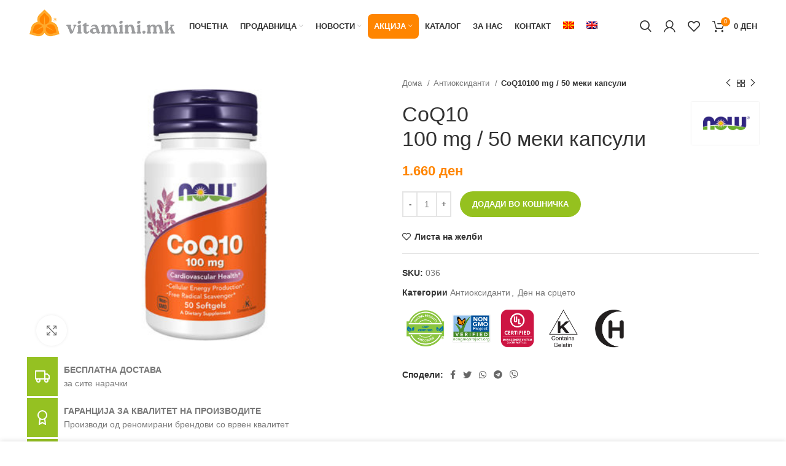

--- FILE ---
content_type: text/html; charset=UTF-8
request_url: https://vitamini.mk/produkt/coq10-br-100-mg-50-kapsuli/
body_size: 29852
content:
<!DOCTYPE html><html lang="mk-MK" prefix="og: https://ogp.me/ns#"><head><script data-no-optimize="1">var litespeed_docref=sessionStorage.getItem("litespeed_docref");litespeed_docref&&(Object.defineProperty(document,"referrer",{get:function(){return litespeed_docref}}),sessionStorage.removeItem("litespeed_docref"));</script> <meta charset="UTF-8"><link rel="profile" href="https://gmpg.org/xfn/11"><link rel="pingback" href="https://vitamini.mk/xmlrpc.php"> <script type="litespeed/javascript">window.MSInputMethodContext&&document.documentMode&&document.write('<script src="https://vitamini.mk/wp-content/themes/woodmart/js/libs/ie11CustomProperties.min.js"><\/script>')</script> <link rel="alternate" hreflang="mk" href="https://vitamini.mk/produkt/coq10-br-100-mg-50-kapsuli/" /><link rel="alternate" hreflang="en" href="https://vitamini.mk/en/produkt/coq10-vit-e100-mg-50-softgels/" /><link rel="alternate" hreflang="x-default" href="https://vitamini.mk/produkt/coq10-br-100-mg-50-kapsuli/" /><title>CoQ10100 mg / 50 меки капсули - ВИТАМИНИ.МК</title><meta name="description" content="Коензимот Q10 (CoQ10) е соединение кое има централна улога во производство на клеточната енергија. CoQ10 има во целото тело, но е особено концентриран во"/><meta name="robots" content="follow, index, max-snippet:-1, max-video-preview:-1, max-image-preview:large"/><link rel="canonical" href="https://vitamini.mk/produkt/coq10-br-100-mg-50-kapsuli/" /><meta property="og:locale" content="mk_MK" /><meta property="og:type" content="product" /><meta property="og:title" content="CoQ10100 mg / 50 меки капсули - ВИТАМИНИ.МК" /><meta property="og:description" content="Коензимот Q10 (CoQ10) е соединение кое има централна улога во производство на клеточната енергија. CoQ10 има во целото тело, но е особено концентриран во" /><meta property="og:url" content="https://vitamini.mk/produkt/coq10-br-100-mg-50-kapsuli/" /><meta property="og:site_name" content="ВИТАМИНИ.МК" /><meta property="og:updated_time" content="2025-10-10T13:02:29+01:00" /><meta property="og:image" content="https://vitamini.mk/wp-content/uploads/2017/04/coq10-100-mg-web-logos-1.jpg" /><meta property="og:image:secure_url" content="https://vitamini.mk/wp-content/uploads/2017/04/coq10-100-mg-web-logos-1.jpg" /><meta property="og:image:width" content="643" /><meta property="og:image:height" content="501" /><meta property="og:image:alt" content="CoQ10&lt;br&gt;&lt;span&gt;100 mg / 50 меки капсули&lt;/span&gt;" /><meta property="og:image:type" content="image/jpeg" /><meta property="product:brand" content="NOW" /><meta property="product:price:amount" content="1660" /><meta property="product:price:currency" content="MKD" /><meta property="product:availability" content="instock" /><meta name="twitter:card" content="summary_large_image" /><meta name="twitter:title" content="CoQ10100 mg / 50 меки капсули - ВИТАМИНИ.МК" /><meta name="twitter:description" content="Коензимот Q10 (CoQ10) е соединение кое има централна улога во производство на клеточната енергија. CoQ10 има во целото тело, но е особено концентриран во" /><meta name="twitter:image" content="https://vitamini.mk/wp-content/uploads/2017/04/coq10-100-mg-web-logos-1.jpg" /><meta name="twitter:label1" content="Price" /><meta name="twitter:data1" content="1.660&nbsp;&#x434;&#x435;&#x43d;" /><meta name="twitter:label2" content="Availability" /><meta name="twitter:data2" content="In stock" /> <script type="application/ld+json" class="rank-math-schema-pro">{"@context":"https://schema.org","@graph":[{"@type":"Organization","@id":"https://vitamini.mk/#organization","name":"\u0412\u0418\u0422\u0410\u041c\u0418\u041d\u0418.\u041c\u041a","url":"https://vitamini.mk","logo":{"@type":"ImageObject","@id":"https://vitamini.mk/#logo","url":"https://vitamini.mk/wp-content/uploads/2024/01/seo.jpg","contentUrl":"https://vitamini.mk/wp-content/uploads/2024/01/seo.jpg","caption":"\u0412\u0418\u0422\u0410\u041c\u0418\u041d\u0418.\u041c\u041a","inLanguage":"mk-MK","width":"200","height":"200"}},{"@type":"WebSite","@id":"https://vitamini.mk/#website","url":"https://vitamini.mk","name":"\u0412\u0418\u0422\u0410\u041c\u0418\u041d\u0418.\u041c\u041a","alternateName":"VITAMINI.MK","publisher":{"@id":"https://vitamini.mk/#organization"},"inLanguage":"mk-MK"},{"@type":"ImageObject","@id":"https://vitamini.mk/wp-content/uploads/2017/04/coq10-100-mg-web-logos-1.jpg","url":"https://vitamini.mk/wp-content/uploads/2017/04/coq10-100-mg-web-logos-1.jpg","width":"643","height":"501","inLanguage":"mk-MK"},{"@type":"BreadcrumbList","@id":"https://vitamini.mk/produkt/coq10-br-100-mg-50-kapsuli/#breadcrumb","itemListElement":[{"@type":"ListItem","position":"1","item":{"@id":"https://vitamini.mk","name":"Home"}},{"@type":"ListItem","position":"2","item":{"@id":"https://vitamini.mk/produkt/coq10-br-100-mg-50-kapsuli/","name":"CoQ10100 mg / 50 \u043c\u0435\u043a\u0438 \u043a\u0430\u043f\u0441\u0443\u043b\u0438"}}]},{"@type":"ItemPage","@id":"https://vitamini.mk/produkt/coq10-br-100-mg-50-kapsuli/#webpage","url":"https://vitamini.mk/produkt/coq10-br-100-mg-50-kapsuli/","name":"CoQ10100 mg / 50 \u043c\u0435\u043a\u0438 \u043a\u0430\u043f\u0441\u0443\u043b\u0438 - \u0412\u0418\u0422\u0410\u041c\u0418\u041d\u0418.\u041c\u041a","datePublished":"2017-04-27T12:14:35+01:00","dateModified":"2025-10-10T13:02:29+01:00","isPartOf":{"@id":"https://vitamini.mk/#website"},"primaryImageOfPage":{"@id":"https://vitamini.mk/wp-content/uploads/2017/04/coq10-100-mg-web-logos-1.jpg"},"inLanguage":"mk-MK","breadcrumb":{"@id":"https://vitamini.mk/produkt/coq10-br-100-mg-50-kapsuli/#breadcrumb"}},{"@type":"Product","brand":{"@type":"Brand","name":"NOW"},"name":"CoQ10<br><span>100 mg / 50 \u043c\u0435\u043a\u0438 \u043a\u0430\u043f\u0441\u0443\u043b\u0438</span> - \u0412\u0418\u0422\u0410\u041c\u0418\u041d\u0418.\u041c\u041a","description":"\u041a\u043e\u0435\u043d\u0437\u0438\u043c\u043e\u0442 Q10 (CoQ10) \u0435 \u0441\u043e\u0435\u0434\u0438\u043d\u0435\u043d\u0438\u0435 \u043a\u043e\u0435 \u0438\u043c\u0430 \u0446\u0435\u043d\u0442\u0440\u0430\u043b\u043d\u0430 \u0443\u043b\u043e\u0433\u0430 \u0432\u043e \u043f\u0440\u043e\u0438\u0437\u0432\u043e\u0434\u0441\u0442\u0432\u043e \u043d\u0430 \u043a\u043b\u0435\u0442\u043e\u0447\u043d\u0430\u0442\u0430 \u0435\u043d\u0435\u0440\u0433\u0438\u0458\u0430. CoQ10 \u0438\u043c\u0430 \u0432\u043e \u0446\u0435\u043b\u043e\u0442\u043e \u0442\u0435\u043b\u043e, \u043d\u043e \u0435 \u043e\u0441\u043e\u0431\u0435\u043d\u043e \u043a\u043e\u043d\u0446\u0435\u043d\u0442\u0440\u0438\u0440\u0430\u043d \u0432\u043e \u0441\u0440\u0446\u0435\u0442\u043e, \u0446\u0440\u043d\u0438\u043e\u0442 \u0434\u0440\u043e\u0431 \u0438 \u0431\u0443\u0431\u0440\u0435\u0437\u0438\u0442\u0435 \u0438 \u043e\u0442\u043a\u0440\u0438\u0435\u043d\u043e \u0435 \u0434\u0435\u043a\u0430 \u043f\u0440\u043e\u0438\u0437\u0432\u043e\u0434\u0441\u0442\u0432\u043e\u0442\u043e \u0441\u0435 \u043d\u0430\u043c\u0430\u043b\u0443\u0432\u0430 \u0441\u043e \u0432\u043e\u0437\u0440\u0430\u0441\u0442\u0430. NOW CoQ10 \u0435 \u0441\u043e \u0444\u0430\u0440\u043c\u0430\u0446\u0435\u0432\u0442\u0441\u043a\u0438 \u043a\u0432\u0430\u043b\u0438\u0442\u0435\u0442 \u043a\u043e\u0458 \u0441\u043e\u0434\u0440\u0436\u0438 \u0441\u0430\u043c\u043e 100% \u043f\u0440\u0438\u0440\u043e\u0434\u043d\u0430 \u0444\u043e\u0440\u043c\u0430 \u043d\u0430 CoQ10 \u043f\u0440\u043e\u0438\u0437\u0432\u0435\u0434\u0435\u043d\u0430 \u0441\u043e \u0444\u0435\u0440\u043c\u0435\u043d\u0442\u0430\u0446\u0438\u0458\u0430.","sku":"036","category":"\u0410\u043d\u0442\u0438\u043e\u043a\u0441\u0438\u0434\u0430\u043d\u0442\u0438","mainEntityOfPage":{"@id":"https://vitamini.mk/produkt/coq10-br-100-mg-50-kapsuli/#webpage"},"image":[{"@type":"ImageObject","url":"https://vitamini.mk/wp-content/uploads/2017/04/coq10-100-mg-web-logos-1.jpg","height":"501","width":"643"}],"offers":{"@type":"Offer","price":"1660","priceCurrency":"MKD","priceValidUntil":"2026-12-31","availability":"https://schema.org/InStock","itemCondition":"NewCondition","url":"https://vitamini.mk/produkt/coq10-br-100-mg-50-kapsuli/","seller":{"@type":"Organization","@id":"https://vitamini.mk/","name":"\u0412\u0418\u0422\u0410\u041c\u0418\u041d\u0418.\u041c\u041a","url":"https://vitamini.mk","logo":"https://vitamini.mk/wp-content/uploads/2024/01/seo.jpg"},"priceSpecification":{"price":"1660","priceCurrency":"MKD","valueAddedTaxIncluded":"true"}},"additionalProperty":[{"@type":"PropertyValue","name":"pa_brand","value":"NOW"},{"@type":"PropertyValue","name":"pa_indikaczii","value":"\u0416\u0435\u043d\u0441\u043a\u043e \u0437\u0434\u0440\u0430\u0432\u0458\u0435, \u041a\u0430\u0440\u0434\u0438\u043e\u0432\u0430\u0441\u043a\u0443\u043b\u0430\u0440\u043d\u043e \u0437\u0434\u0440\u0430\u0432\u0458\u0435, \u041a\u043e\u0436\u0430, \u043a\u043e\u0441\u0430, \u043d\u043e\u043a\u0442\u0438, \u041c\u0430\u0448\u043a\u043e \u0437\u0434\u0440\u0430\u0432\u0458\u0435, \u041d\u0435\u0440\u0432\u0435\u043d \u0441\u0438\u0441\u0442\u0435\u043c \u0438 \u043c\u0435\u043d\u0442\u0430\u043b\u043d\u043e \u0437\u0434\u0440\u0430\u0432\u0458\u0435, \u0421\u043f\u043e\u0440\u0442 \u0438 \u0444\u0438\u0442\u043d\u0435\u0441, \u0422\u0438\u0440\u043e\u0438\u0434\u043d\u0430 \u0436\u043b\u0435\u0437\u0434\u0430"}],"@id":"https://vitamini.mk/produkt/coq10-br-100-mg-50-kapsuli/#richSnippet"}]}</script> <link rel='dns-prefetch' href='//stats.wp.com' /><link rel='dns-prefetch' href='//www.googletagmanager.com' /><link rel='dns-prefetch' href='//fonts.googleapis.com' /><link rel="alternate" type="application/rss+xml" title="ВИТАМИНИ.МК &raquo; Фид" href="https://vitamini.mk/feed/" /><link rel="alternate" type="application/rss+xml" title="ВИТАМИНИ.МК &raquo; фидови за коментари" href="https://vitamini.mk/comments/feed/" /><link data-optimized="2" rel="stylesheet" href="https://vitamini.mk/wp-content/litespeed/css/43c8269ba82956910b0ca7cb7089088a.css?ver=61583" /> <script type="litespeed/javascript" data-src="https://vitamini.mk/wp-includes/js/jquery/jquery.min.js?ver=3.7.1" id="jquery-core-js"></script> <script type="text/javascript" src="https://stats.wp.com/s-202548.js" id="woocommerce-analytics-js" defer="defer" data-wp-strategy="defer"></script> 
 <script type="litespeed/javascript" data-src="https://www.googletagmanager.com/gtag/js?id=GT-K8MT6S6" id="google_gtagjs-js"></script> <script id="google_gtagjs-js-after" type="litespeed/javascript">window.dataLayer=window.dataLayer||[];function gtag(){dataLayer.push(arguments)}
gtag("set","linker",{"domains":["vitamini.mk"]});gtag("js",new Date());gtag("set","developer_id.dZTNiMT",!0);gtag("config","GT-K8MT6S6")</script> <link rel="https://api.w.org/" href="https://vitamini.mk/wp-json/" /><link rel="alternate" type="application/json" href="https://vitamini.mk/wp-json/wp/v2/product/1013" /><link rel="EditURI" type="application/rsd+xml" title="RSD" href="https://vitamini.mk/xmlrpc.php?rsd" /><link rel="alternate" type="application/json+oembed" href="https://vitamini.mk/wp-json/oembed/1.0/embed?url=https%3A%2F%2Fvitamini.mk%2Fprodukt%2Fcoq10-br-100-mg-50-kapsuli%2F" /><link rel="alternate" type="text/xml+oembed" href="https://vitamini.mk/wp-json/oembed/1.0/embed?url=https%3A%2F%2Fvitamini.mk%2Fprodukt%2Fcoq10-br-100-mg-50-kapsuli%2F&#038;format=xml" /><meta name="generator" content="WPML ver:4.5.14 stt:1,33;" /><meta name="generator" content="Site Kit by Google 1.159.0" /><meta name="theme-color" content="rgb(255,133,0)"><meta name="viewport" content="width=device-width, initial-scale=1.0, maximum-scale=1.0, user-scalable=no">
<noscript><style>.woocommerce-product-gallery{ opacity: 1 !important; }</style></noscript><meta name="generator" content="Powered by WPBakery Page Builder - drag and drop page builder for WordPress."/> <script id="google_gtagjs" type="litespeed/javascript" data-src="https://www.googletagmanager.com/gtag/js?id=G-ER476PE0ZC"></script> <script id="google_gtagjs-inline" type="litespeed/javascript">window.dataLayer=window.dataLayer||[];function gtag(){dataLayer.push(arguments)}gtag('js',new Date());gtag('config','G-ER476PE0ZC',{})</script> <meta name="generator" content="Powered by Slider Revolution 6.5.20 - responsive, Mobile-Friendly Slider Plugin for WordPress with comfortable drag and drop interface." /><link rel="icon" href="https://vitamini.mk/wp-content/uploads/2023/03/favicon-nov-150x150.png" sizes="32x32" /><link rel="icon" href="https://vitamini.mk/wp-content/uploads/2023/03/favicon-nov-300x300.png" sizes="192x192" /><link rel="apple-touch-icon" href="https://vitamini.mk/wp-content/uploads/2023/03/favicon-nov-300x300.png" /><meta name="msapplication-TileImage" content="https://vitamini.mk/wp-content/uploads/2023/03/favicon-nov-300x300.png" /><noscript><style>.wpb_animate_when_almost_visible { opacity: 1; }</style></noscript>
<noscript><img height="1" width="1" style="display:none"
src="https://www.facebook.com/tr?id=182140231637180&ev=PageView&noscript=1"
/></noscript></head><body data-rsssl=1 class="product-template-default single single-product postid-1013 theme-woodmart woocommerce woocommerce-page woocommerce-no-js wrapper-full-width  woodmart-product-design-default categories-accordion-on woodmart-archive-shop woodmart-ajax-shop-on offcanvas-sidebar-mobile offcanvas-sidebar-tablet sticky-toolbar-on hide-larger-price wpb-js-composer js-comp-ver-6.10.0 vc_responsive"><div class="website-wrapper"><header class="whb-header whb-full-width whb-sticky-shadow whb-scroll-stick whb-sticky-real whb-hide-on-scroll"><div class="whb-main-header"><div class="whb-row whb-general-header whb-sticky-row whb-without-bg whb-without-border whb-color-dark whb-flex-equal-sides"><div class="container"><div class="whb-flex-row whb-general-header-inner"><div class="whb-column whb-col-left whb-visible-lg"><div class="site-logo wd-switch-logo">
<a href="https://vitamini.mk/" class="wd-logo wd-main-logo" rel="home">
<img data-lazyloaded="1" src="[data-uri]" width="400" height="76" data-src="https://vitamini.mk/wp-content/uploads/2023/03/logon.png" class="attachment-full size-full" alt="vitamini витамини" style="max-width:240px;" decoding="async" data-srcset="https://vitamini.mk/wp-content/uploads/2023/03/logon.png 400w, https://vitamini.mk/wp-content/uploads/2023/03/logon-150x29.png 150w" data-sizes="(max-width: 400px) 100vw, 400px" />	</a>
<a href="https://vitamini.mk/" class="wd-logo wd-sticky-logo" rel="home">
<img data-lazyloaded="1" src="[data-uri]" width="400" height="76" data-src="https://vitamini.mk/wp-content/uploads/2023/03/logon.png" class="attachment-full size-full" alt="vitamini витамини" style="max-width:205px;" decoding="async" data-srcset="https://vitamini.mk/wp-content/uploads/2023/03/logon.png 400w, https://vitamini.mk/wp-content/uploads/2023/03/logon-150x29.png 150w" data-sizes="(max-width: 400px) 100vw, 400px" />		</a></div></div><div class="whb-column whb-col-center whb-visible-lg"><div class="wd-header-nav wd-header-main-nav text-left" role="navigation"><ul id="menu-main-menu" class="menu wd-nav wd-nav-main wd-style-default wd-gap-s"><li id="menu-item-7523" class="menu-item menu-item-type-post_type menu-item-object-page menu-item-home menu-item-7523 item-level-0 menu-simple-dropdown wd-event-hover" ><a href="https://vitamini.mk/" class="woodmart-nav-link"><span class="nav-link-text">Почетна</span></a></li><li id="menu-item-7493" class="menu-item menu-item-type-post_type menu-item-object-page current_page_parent menu-item-7493 item-level-0 menu-mega-dropdown wd-event-hover menu-item-has-children" ><a href="https://vitamini.mk/shop/" class="woodmart-nav-link"><span class="nav-link-text">Продавница</span></a><div class="wd-dropdown-menu wd-dropdown wd-design-full-width color-scheme-light"><div class="container"><div class="vc_row wpb_row vc_row-fluid wd-rs-62f94e7c02d02"><div class="wpb_column vc_column_container vc_col-sm-2 wd-alignment-left wd-rs-62f963cce636c"><div class="vc_column-inner"><div class="wpb_wrapper"><div  class="wpb_single_image wpb_content_element vc_align_center wpb_animate_when_almost_visible wpb_fadeIn fadeIn vc_custom_1660506734240 mnimg"><figure class="wpb_wrapper vc_figure">
<a href="https://vitamini.mk/store/spirulina-mk/" target="_self" class="vc_single_image-wrapper vc_box_shadow_3d  vc_box_border_grey"><img data-lazyloaded="1" src="[data-uri]" width="360" height="360" data-src="https://vitamini.mk/wp-content/uploads/2022/07/supplement-catagory_spinulina.jpg" class="vc_single_image-img attachment-full" alt="" title="Supplement-Catagory_Spinulina" decoding="async" fetchpriority="high" data-srcset="https://vitamini.mk/wp-content/uploads/2022/07/supplement-catagory_spinulina.jpg 360w, https://vitamini.mk/wp-content/uploads/2022/07/supplement-catagory_spinulina-150x150.jpg 150w, https://vitamini.mk/wp-content/uploads/2022/07/supplement-catagory_spinulina-300x300.jpg 300w" data-sizes="(max-width: 360px) 100vw, 360px" /></a></figure></div><div class="wpb_text_column wpb_content_element" ><div class="wpb_wrapper"><p style="text-align: center;"><a class="category-link mntxt" href="https://vitamini.mk/store/spirulina-mk/">Спирулина</a></p></div></div></div></div></div><div class="wpb_column vc_column_container vc_col-sm-2 wd-alignment-left"><div class="vc_column-inner"><div class="wpb_wrapper"><div  class="wpb_single_image wpb_content_element vc_align_center wpb_animate_when_almost_visible wpb_fadeIn fadeIn vc_custom_1660506974391 mnimg"><figure class="wpb_wrapper vc_figure">
<a href="https://vitamini.mk/store/antioksidanti/" target="_self" class="vc_single_image-wrapper vc_box_shadow_3d  vc_box_border_grey"><img data-lazyloaded="1" src="[data-uri]" width="970" height="970" data-src="https://vitamini.mk/wp-content/uploads/2022/07/antioksidantikat-1.jpg" class="vc_single_image-img attachment-full" alt="" title="antioksidantikat" decoding="async" data-srcset="https://vitamini.mk/wp-content/uploads/2022/07/antioksidantikat-1.jpg 970w, https://vitamini.mk/wp-content/uploads/2022/07/antioksidantikat-1-430x430.jpg 430w, https://vitamini.mk/wp-content/uploads/2022/07/antioksidantikat-1-150x150.jpg 150w, https://vitamini.mk/wp-content/uploads/2022/07/antioksidantikat-1-450x450.jpg 450w, https://vitamini.mk/wp-content/uploads/2022/07/antioksidantikat-1-300x300.jpg 300w, https://vitamini.mk/wp-content/uploads/2022/07/antioksidantikat-1-800x800.jpg 800w, https://vitamini.mk/wp-content/uploads/2022/07/antioksidantikat-1-768x768.jpg 768w, https://vitamini.mk/wp-content/uploads/2022/07/antioksidantikat-1-860x860.jpg 860w" data-sizes="(max-width: 970px) 100vw, 970px" /></a></figure></div><div class="wpb_text_column wpb_content_element" ><div class="wpb_wrapper"><p style="text-align: center;"><a class="category-link mntxt" href="https://vitamini.mk/store/antioksidanti/">Антиоксиданти</a></p></div></div></div></div></div><div class="wpb_column vc_column_container vc_col-sm-2 wd-alignment-left"><div class="vc_column-inner"><div class="wpb_wrapper"><div  class="wpb_single_image wpb_content_element vc_align_center wpb_animate_when_almost_visible wpb_fadeIn fadeIn vc_custom_1660507088874 mnimg"><figure class="wpb_wrapper vc_figure">
<a href="https://vitamini.mk/store/vitamini/" target="_self" class="vc_single_image-wrapper vc_box_shadow_3d  vc_box_border_grey"><img data-lazyloaded="1" src="[data-uri]" width="360" height="360" data-src="https://vitamini.mk/wp-content/uploads/2022/07/supplement-catagory_vitamins.jpg" class="vc_single_image-img attachment-full" alt="" title="Supplement-Catagory_Vitamins" decoding="async" data-srcset="https://vitamini.mk/wp-content/uploads/2022/07/supplement-catagory_vitamins.jpg 360w, https://vitamini.mk/wp-content/uploads/2022/07/supplement-catagory_vitamins-150x150.jpg 150w, https://vitamini.mk/wp-content/uploads/2022/07/supplement-catagory_vitamins-300x300.jpg 300w" data-sizes="(max-width: 360px) 100vw, 360px" /></a></figure></div><div class="wpb_text_column wpb_content_element" ><div class="wpb_wrapper"><p style="text-align: center;"><a class="category-link mntxt" href="https://vitamini.mk/store/vitamini/">Витамини</a></p></div></div></div></div></div><div class="wpb_column vc_column_container vc_col-sm-2 wd-alignment-left"><div class="vc_column-inner"><div class="wpb_wrapper"><div  class="wpb_single_image wpb_content_element vc_align_center wpb_animate_when_almost_visible wpb_fadeIn fadeIn vc_custom_1660510308960 mnimg"><figure class="wpb_wrapper vc_figure">
<a href="https://vitamini.mk/store/amino-kiselini/" target="_self" class="vc_single_image-wrapper vc_box_shadow_3d  vc_box_border_grey"><img data-lazyloaded="1" src="[data-uri]" width="464" height="464" data-src="https://vitamini.mk/wp-content/uploads/2022/07/aminokiselinikat.jpg" class="vc_single_image-img attachment-full" alt="" title="aminokiselinikat" decoding="async" data-srcset="https://vitamini.mk/wp-content/uploads/2022/07/aminokiselinikat.jpg 464w, https://vitamini.mk/wp-content/uploads/2022/07/aminokiselinikat-430x430.jpg 430w, https://vitamini.mk/wp-content/uploads/2022/07/aminokiselinikat-150x150.jpg 150w, https://vitamini.mk/wp-content/uploads/2022/07/aminokiselinikat-450x450.jpg 450w, https://vitamini.mk/wp-content/uploads/2022/07/aminokiselinikat-300x300.jpg 300w" data-sizes="(max-width: 464px) 100vw, 464px" /></a></figure></div><div class="wpb_text_column wpb_content_element" ><div class="wpb_wrapper"><p style="text-align: center;"><a class="category-link mntxt" href="https://vitamini.mk/store/amino-kiselini/">Амино киселини</a></p></div></div></div></div></div><div class="wpb_column vc_column_container vc_col-sm-2 wd-alignment-left"><div class="vc_column-inner"><div class="wpb_wrapper"><div  class="wpb_single_image wpb_content_element vc_align_center wpb_animate_when_almost_visible wpb_fadeIn fadeIn vc_custom_1660510387853 mnimg"><figure class="wpb_wrapper vc_figure">
<a href="https://vitamini.mk/store/masni-kiselini/" target="_self" class="vc_single_image-wrapper vc_box_shadow_3d  vc_box_border_grey"><img data-lazyloaded="1" src="[data-uri]" width="464" height="464" data-src="https://vitamini.mk/wp-content/uploads/2022/07/masnikat.jpg" class="vc_single_image-img attachment-full" alt="" title="masniKAT" decoding="async" data-srcset="https://vitamini.mk/wp-content/uploads/2022/07/masnikat.jpg 464w, https://vitamini.mk/wp-content/uploads/2022/07/masnikat-430x430.jpg 430w, https://vitamini.mk/wp-content/uploads/2022/07/masnikat-150x150.jpg 150w, https://vitamini.mk/wp-content/uploads/2022/07/masnikat-450x450.jpg 450w, https://vitamini.mk/wp-content/uploads/2022/07/masnikat-300x300.jpg 300w" data-sizes="(max-width: 464px) 100vw, 464px" /></a></figure></div><div class="wpb_text_column wpb_content_element" ><div class="wpb_wrapper"><p style="text-align: center;"><a class="category-link mntxt" href="https://vitamini.mk/store/masni-kiselini/">Масни Киселини</a></p></div></div></div></div></div><div class="wpb_column vc_column_container vc_col-sm-2 wd-alignment-left"><div class="vc_column-inner"><div class="wpb_wrapper"><div  class="wpb_single_image wpb_content_element vc_align_center wpb_animate_when_almost_visible wpb_fadeIn fadeIn vc_custom_1660510454710 mnimg"><figure class="wpb_wrapper vc_figure">
<a href="https://vitamini.mk/store/probiotici-i-digestivni-enzimi/" target="_self" class="vc_single_image-wrapper vc_box_shadow_3d  vc_box_border_grey"><img data-lazyloaded="1" src="[data-uri]" width="464" height="464" data-src="https://vitamini.mk/wp-content/uploads/2022/07/probiotikkat-1.jpg" class="vc_single_image-img attachment-full" alt="" title="probiotikkat" decoding="async" data-srcset="https://vitamini.mk/wp-content/uploads/2022/07/probiotikkat-1.jpg 464w, https://vitamini.mk/wp-content/uploads/2022/07/probiotikkat-1-430x430.jpg 430w, https://vitamini.mk/wp-content/uploads/2022/07/probiotikkat-1-150x150.jpg 150w, https://vitamini.mk/wp-content/uploads/2022/07/probiotikkat-1-450x450.jpg 450w, https://vitamini.mk/wp-content/uploads/2022/07/probiotikkat-1-300x300.jpg 300w" data-sizes="(max-width: 464px) 100vw, 464px" /></a></figure></div><div class="wpb_text_column wpb_content_element" ><div class="wpb_wrapper"><p style="text-align: center;"><a class="category-link mntxt" href="https://vitamini.mk/store/probiotici-i-digestivni-enzimi/">Пробиотици и дигестивни ензими</a></p></div></div></div></div></div></div><div class="vc_row wpb_row vc_row-fluid wd-rs-62f94e7c02d02"><div class="wpb_column vc_column_container vc_col-sm-2 wd-alignment-left"><div class="vc_column-inner"><div class="wpb_wrapper"><div  class="wpb_single_image wpb_content_element vc_align_center wpb_animate_when_almost_visible wpb_fadeIn fadeIn vc_custom_1660510525226 mnimg"><figure class="wpb_wrapper vc_figure">
<a href="https://vitamini.mk/store/minerali/" target="_self" class="vc_single_image-wrapper vc_box_shadow_3d  vc_box_border_grey"><img data-lazyloaded="1" src="[data-uri]" width="970" height="970" data-src="https://vitamini.mk/wp-content/uploads/2022/07/mineralikat.jpg" class="vc_single_image-img attachment-full" alt="" title="mineralikat" decoding="async" data-srcset="https://vitamini.mk/wp-content/uploads/2022/07/mineralikat.jpg 970w, https://vitamini.mk/wp-content/uploads/2022/07/mineralikat-430x430.jpg 430w, https://vitamini.mk/wp-content/uploads/2022/07/mineralikat-150x150.jpg 150w, https://vitamini.mk/wp-content/uploads/2022/07/mineralikat-450x450.jpg 450w, https://vitamini.mk/wp-content/uploads/2022/07/mineralikat-300x300.jpg 300w, https://vitamini.mk/wp-content/uploads/2022/07/mineralikat-800x800.jpg 800w, https://vitamini.mk/wp-content/uploads/2022/07/mineralikat-768x768.jpg 768w, https://vitamini.mk/wp-content/uploads/2022/07/mineralikat-860x860.jpg 860w" data-sizes="(max-width: 970px) 100vw, 970px" /></a></figure></div><div class="wpb_text_column wpb_content_element" ><div class="wpb_wrapper"><p style="text-align: center;"><a class="category-link mntxt" href="https://vitamini.mk/store/minerali/">Минерали</a></p></div></div></div></div></div><div class="wpb_column vc_column_container vc_col-sm-2 wd-alignment-left"><div class="vc_column-inner"><div class="wpb_wrapper"><div  class="wpb_single_image wpb_content_element vc_align_center wpb_animate_when_almost_visible wpb_fadeIn fadeIn vc_custom_1660510590603 mnimg"><figure class="wpb_wrapper vc_figure">
<a href="https://vitamini.mk/store/drugi/" target="_self" class="vc_single_image-wrapper vc_box_shadow_3d  vc_box_border_grey"><img data-lazyloaded="1" src="[data-uri]" width="360" height="360" data-src="https://vitamini.mk/wp-content/uploads/2022/07/supplement-catagory_other.jpg" class="vc_single_image-img attachment-full" alt="" title="Supplement-Catagory_Other" decoding="async" data-srcset="https://vitamini.mk/wp-content/uploads/2022/07/supplement-catagory_other.jpg 360w, https://vitamini.mk/wp-content/uploads/2022/07/supplement-catagory_other-150x150.jpg 150w, https://vitamini.mk/wp-content/uploads/2022/07/supplement-catagory_other-300x300.jpg 300w" data-sizes="(max-width: 360px) 100vw, 360px" /></a></figure></div><div class="wpb_text_column wpb_content_element" ><div class="wpb_wrapper"><p style="text-align: center;"><a class="category-link mntxt" href="https://vitamini.mk/store/drugi/">Други</a></p></div></div></div></div></div><div class="wpb_column vc_column_container vc_col-sm-2 wd-alignment-left"><div class="vc_column-inner"><div class="wpb_wrapper"><div  class="wpb_single_image wpb_content_element vc_align_center wpb_animate_when_almost_visible wpb_fadeIn fadeIn vc_custom_1660510671143 mnimg"><figure class="wpb_wrapper vc_figure">
<a href="https://vitamini.mk/store/bilki-i-rastenija/" target="_self" class="vc_single_image-wrapper vc_box_shadow_3d  vc_box_border_grey"><img data-lazyloaded="1" src="[data-uri]" width="360" height="360" data-src="https://vitamini.mk/wp-content/uploads/2022/07/supplement-catagory_herbs-botanicals.jpg" class="vc_single_image-img attachment-full" alt="" title="Supplement-Catagory_Herbs-Botanicals" decoding="async" data-srcset="https://vitamini.mk/wp-content/uploads/2022/07/supplement-catagory_herbs-botanicals.jpg 360w, https://vitamini.mk/wp-content/uploads/2022/07/supplement-catagory_herbs-botanicals-150x150.jpg 150w, https://vitamini.mk/wp-content/uploads/2022/07/supplement-catagory_herbs-botanicals-300x300.jpg 300w" data-sizes="(max-width: 360px) 100vw, 360px" /></a></figure></div><div class="wpb_text_column wpb_content_element" ><div class="wpb_wrapper"><p style="text-align: center;"><a class="category-link mntxt" href="https://vitamini.mk/store/bilki-i-rastenija/">Билки и растенија</a></p></div></div></div></div></div><div class="wpb_column vc_column_container vc_col-sm-2 wd-alignment-left"><div class="vc_column-inner"><div class="wpb_wrapper"></div></div></div><div class="wpb_column vc_column_container vc_col-sm-2 wd-alignment-left"><div class="vc_column-inner"><div class="wpb_wrapper"></div></div></div><div class="wpb_column vc_column_container vc_col-sm-2 wd-alignment-left"><div class="vc_column-inner"><div class="wpb_wrapper"></div></div></div></div></div></div></li><li id="menu-item-7518" class="menu-item menu-item-type-post_type menu-item-object-page menu-item-7518 item-level-0 menu-mega-dropdown wd-event-hover menu-item-has-children" ><a href="https://vitamini.mk/blog/" class="woodmart-nav-link"><span class="nav-link-text">Новости</span></a><div class="wd-dropdown-menu wd-dropdown wd-design-full-width color-scheme-light"><div class="container"><p><section class="vc_section vc_custom_1659103646858 wd-rs-62e3e9916748c"><div class="vc_row wpb_row vc_row-fluid vc_custom_1659103632575 vc_row-has-fill vc_row-o-equal-height vc_row-o-content-top vc_row-flex wd-rs-62e3e97887c98"><div class="wpb_column vc_column_container vc_col-sm-12 vc_col-has-fill wd-alignment-left color-scheme-dark wd-rs-62e3e9d0aca98"><div class="vc_column-inner vc_custom_1659103701790"><div class="wpb_wrapper"><div class="wd-blog-holder blog-shortcode  masonry-container wd-spacing-20 row blog-pagination-" id="6929e08e65235" data-paged="1" data-atts="{&quot;post_type&quot;:&quot;post&quot;,&quot;include&quot;:&quot;&quot;,&quot;custom_query&quot;:&quot;&quot;,&quot;taxonomies&quot;:&quot;&quot;,&quot;pagination&quot;:&quot;&quot;,&quot;parts_media&quot;:true,&quot;parts_title&quot;:&quot;1&quot;,&quot;parts_meta&quot;:&quot;0&quot;,&quot;parts_text&quot;:&quot;0&quot;,&quot;parts_btn&quot;:&quot;0&quot;,&quot;items_per_page&quot;:&quot;4&quot;,&quot;offset&quot;:&quot;&quot;,&quot;orderby&quot;:&quot;date&quot;,&quot;order&quot;:&quot;DESC&quot;,&quot;meta_key&quot;:&quot;&quot;,&quot;exclude&quot;:&quot;&quot;,&quot;class&quot;:&quot;&quot;,&quot;ajax_page&quot;:&quot;&quot;,&quot;img_size&quot;:&quot;200x100&quot;,&quot;blog_design&quot;:&quot;masonry&quot;,&quot;blog_carousel_design&quot;:&quot;masonry&quot;,&quot;blog_columns&quot;:&quot;4&quot;,&quot;blog_columns_tablet&quot;:&quot;3&quot;,&quot;blog_columns_mobile&quot;:&quot;2&quot;,&quot;blog_spacing&quot;:&quot;20&quot;,&quot;speed&quot;:&quot;5000&quot;,&quot;slides_per_view&quot;:&quot;3&quot;,&quot;slides_per_view_tablet&quot;:&quot;&quot;,&quot;slides_per_view_mobile&quot;:&quot;&quot;,&quot;wrap&quot;:&quot;&quot;,&quot;autoplay&quot;:&quot;no&quot;,&quot;hide_pagination_control&quot;:&quot;&quot;,&quot;hide_prev_next_buttons&quot;:&quot;&quot;,&quot;lazy_loading&quot;:&quot;no&quot;,&quot;scroll_carousel_init&quot;:&quot;no&quot;,&quot;scroll_per_page&quot;:&quot;yes&quot;,&quot;search&quot;:&quot;&quot;}" data-source="shortcode"><article id="post-15424" class="blog-design-masonry blog-post-loop blog-style-flat  col-lg-3 col-md-4 col-6 post-15424 post type-post status-publish format-standard has-post-thumbnail hentry category-vesti-2"><div class="article-inner"><header class="entry-header"><figure id="carousel-808" class="entry-thumbnail" data-owl-carousel data-hide_pagination_control="yes" data-desktop="1" data-tablet="1" data-tablet_landscape="1" data-mobile="1"><div class="post-img-wrapp">
<a href="https://vitamini.mk/caprylic-acid/">
<img data-lazyloaded="1" src="[data-uri]" class="attachment-large wp-post-image " data-src="https://vitamini.mk/wp-content/uploads/2025/11/caprylic-acid-50-200x100.png" width="200" height="100" alt="caprylic acid-50%" title="caprylic acid-50%" />								</a></div><div class="post-image-mask">
<span></span></div></figure><div class="post-date wd-post-date wd-style-with-bg" onclick="">
<span class="post-date-day">
21				</span>
<span class="post-date-month">
Ное				</span></div></header><div class="article-body-container"><h3 class="wd-entities-title title post-title">
<a href="https://vitamini.mk/caprylic-acid/" rel="bookmark">Caprylic Acid</a></h3></div></div></article><article id="post-15405" class="blog-design-masonry blog-post-loop blog-style-flat  col-lg-3 col-md-4 col-6 first  post-15405 post type-post status-publish format-standard has-post-thumbnail hentry category-vesti-2"><div class="article-inner"><header class="entry-header"><figure id="carousel-546" class="entry-thumbnail" data-owl-carousel data-hide_pagination_control="yes" data-desktop="1" data-tablet="1" data-tablet_landscape="1" data-mobile="1"><div class="post-img-wrapp">
<a href="https://vitamini.mk/skrienata-prichina-za-poduenost-i-varene-dali-ti-nedostasuva-betaine-hcl/">
<img data-lazyloaded="1" src="[data-uri]" class="attachment-large wp-post-image " data-src="https://vitamini.mk/wp-content/uploads/2025/11/betaine-hci-40-200x100.png" width="200" height="100" alt="Betaine HCI - 40%" title="Betaine HCI - 40%" />								</a></div><div class="post-image-mask">
<span></span></div></figure><div class="post-date wd-post-date wd-style-with-bg" onclick="">
<span class="post-date-day">
19				</span>
<span class="post-date-month">
Ное				</span></div></header><div class="article-body-container"><h3 class="wd-entities-title title post-title">
<a href="https://vitamini.mk/skrienata-prichina-za-poduenost-i-varene-dali-ti-nedostasuva-betaine-hcl/" rel="bookmark">Скриената причина за подуеност и варење – дали ти недостасува Betaine HCL?</a></h3></div></div></article><article id="post-15133" class="blog-design-masonry blog-post-loop blog-style-flat  col-lg-3 col-md-4 col-6 post-15133 post type-post status-publish format-standard has-post-thumbnail hentry category-vesti"><div class="article-inner"><header class="entry-header"><figure id="carousel-220" class="entry-thumbnail" data-owl-carousel data-hide_pagination_control="yes" data-desktop="1" data-tablet="1" data-tablet_landscape="1" data-mobile="1"><div class="post-img-wrapp">
<a href="https://vitamini.mk/glucomannan-prirodna-poddrshka-za-kontrola-na-apetitot-i-telesnata-tezhina-sega-na-pola-czena/">
<img data-lazyloaded="1" src="[data-uri]" class="attachment-large wp-post-image " data-src="https://vitamini.mk/wp-content/uploads/2025/10/glucomannan-2-200x100.png" width="200" height="100" alt="Glucomannan (2)" title="Glucomannan (2)" />								</a></div><div class="post-image-mask">
<span></span></div></figure><div class="post-date wd-post-date wd-style-with-bg" onclick="">
<span class="post-date-day">
16				</span>
<span class="post-date-month">
Окт				</span></div></header><div class="article-body-container"><h3 class="wd-entities-title title post-title">
<a href="https://vitamini.mk/glucomannan-prirodna-poddrshka-za-kontrola-na-apetitot-i-telesnata-tezhina-sega-na-pola-czena/" rel="bookmark">Glucomannan – природна поддршка за контрола на апетитот и телесната тежина – сега на пола цена!</a></h3></div></div></article><article id="post-14962" class="blog-design-masonry blog-post-loop blog-style-flat  col-lg-3 col-md-4 col-6 post-14962 post type-post status-publish format-standard has-post-thumbnail hentry category-vesti-2 category-vesti"><div class="article-inner"><header class="entry-header"><figure id="carousel-636" class="entry-thumbnail" data-owl-carousel data-hide_pagination_control="yes" data-desktop="1" data-tablet="1" data-tablet_landscape="1" data-mobile="1"><div class="post-img-wrapp">
<a href="https://vitamini.mk/esen-sovrsheno-vreme-za-jaknene-na-imunitetot-so-hawaiian-spirulina/">
<img data-lazyloaded="1" src="[data-uri]" class="attachment-large wp-post-image " data-src="https://vitamini.mk/wp-content/uploads/2025/09/blog-post-esen-200x100.png" width="200" height="100" alt="Blog post esen" title="Blog post esen" />								</a></div><div class="post-image-mask">
<span></span></div></figure><div class="post-date wd-post-date wd-style-with-bg" onclick="">
<span class="post-date-day">
23				</span>
<span class="post-date-month">
Сеп				</span></div></header><div class="article-body-container"><h3 class="wd-entities-title title post-title">
<a href="https://vitamini.mk/esen-sovrsheno-vreme-za-jaknene-na-imunitetot-so-hawaiian-spirulina/" rel="bookmark">Есен &#8211; совршено време за јакнење на имунитетот со Hawaiian Spirulina</a></h3></div></div></article></div></div></div></div></div></section></p></div></div></li><li id="menu-item-7522" class="menu-item menu-item-type-taxonomy menu-item-object-product_cat menu-item-7522 item-level-0 menu-mega-dropdown wd-event-hover menu-item-has-children" ><a href="https://vitamini.mk/store/napopust/" class="woodmart-nav-link"><span class="nav-link-text">Акција</span></a><div class="wd-dropdown-menu wd-dropdown wd-design-full-width color-scheme-light"><div class="container"><div class="vc_row wpb_row vc_row-fluid wd-z-index wd-rs-62f2541aeecff"><div class="wpb_column vc_column_container vc_col-sm-12 wd-alignment-left color-scheme-dark text-center wd-rs-62e3eab013973"><div class="vc_column-inner"><div class="wpb_wrapper"><div class=" wd-rs-62b85994d896e wd-wpb"><div id="carousel-593"
class="wd-carousel-container  slider-type-product products wd-carousel-spacing-20" data-owl-carousel data-wrap="yes" data-autoplay="yes" data-hide_pagination_control="yes" data-hide_prev_next_buttons="no" data-center_mode="yes" data-desktop="6" data-tablet_landscape="4" data-tablet="3" data-mobile="2"><div class="owl-carousel owl-items-lg-6 owl-items-md-4 owl-items-sm-3 owl-items-xs-2"><div class="slide-product owl-carousel-item"><div class="product-grid-item wd-with-labels product wd-hover-icons type-product post-14727 status-publish instock product_cat-probiotici-i-digestivni-enzimi product_cat-napopust has-post-thumbnail sale taxable shipping-taxable purchasable product-type-simple" data-loop="1" data-id="14727"><div class="product-wrapper"><div class="product-element-top wd-quick-shop">
<a href="https://vitamini.mk/produkt/betaine-hcl-648-mg-100-kapsuli-rok-02-2026/" class="product-image-link"><div class="product-labels labels-rounded"><span class="onsale product-label">-40%</span></div><img data-lazyloaded="1" src="[data-uri]" width="430" height="335" data-src="https://vitamini.mk/wp-content/uploads/2023/03/bei-430x335.png" class="attachment-woocommerce_thumbnail size-woocommerce_thumbnail" alt="" decoding="async" data-srcset="https://vitamini.mk/wp-content/uploads/2023/03/bei-430x335.png 430w, https://vitamini.mk/wp-content/uploads/2023/03/bei-385x300.png 385w, https://vitamini.mk/wp-content/uploads/2023/03/bei-450x351.png 450w, https://vitamini.mk/wp-content/uploads/2023/03/bei-150x117.png 150w, https://vitamini.mk/wp-content/uploads/2023/03/bei.png 643w" data-sizes="(max-width: 430px) 100vw, 430px" />		</a><div class="wrapp-buttons"><div class="wd-buttons"><div class="wd-add-btn wd-action-btn wd-style-icon wd-add-cart-icon"><a href="?add-to-cart=14727" data-quantity="1" class="button product_type_simple add_to_cart_button ajax_add_to_cart add-to-cart-loop" data-product_id="14727" data-product_sku="087-1" aria-label="Add to cart: &ldquo;Betaine HCl 648 mg  / 100 капсули рок 02.2026&rdquo;" rel="nofollow"><span>Додади во кошничка</span></a></div><div class="quick-view wd-action-btn wd-style-icon wd-quick-view-icon">
<a
href="https://vitamini.mk/produkt/betaine-hcl-648-mg-100-kapsuli-rok-02-2026/"
class="open-quick-view quick-view-button"
rel="nofollow"
data-id="14727">Quick view</a></div><div class="wd-wishlist-btn wd-action-btn wd-style-icon wd-wishlist-icon">
<a class="" href="https://vitamini.mk/wishlist-3/" data-key="0e7e43eff0" data-product-id="14727" rel="nofollow" data-added-text="Види Листа на желби">
<span>Листа на желби</span>
</a></div></div></div></div><h3 class="wd-entities-title"><a href="https://vitamini.mk/produkt/betaine-hcl-648-mg-100-kapsuli-rok-02-2026/">Betaine HCl <br><span>648 mg  / 100 капсули<br></span> рок 02.2026</a></h3>
<span class="price"><del aria-hidden="true"><span class="woocommerce-Price-amount amount"><bdi>1.590&nbsp;<span class="woocommerce-Price-currencySymbol">&#x434;&#x435;&#x43d;</span></bdi></span></del> <span class="screen-reader-text">Original price was: 1.590&nbsp;&#x434;&#x435;&#x43d;.</span><ins aria-hidden="true"><span class="woocommerce-Price-amount amount"><bdi>954&nbsp;<span class="woocommerce-Price-currencySymbol">&#x434;&#x435;&#x43d;</span></bdi></span></ins><span class="screen-reader-text">Current price is: 954&nbsp;&#x434;&#x435;&#x43d;.</span></span></div></div></div><div class="slide-product owl-carousel-item"><div class="product-grid-item wd-with-labels product wd-hover-icons type-product post-13520 status-publish instock product_cat-drugi product_cat-napopust has-post-thumbnail sale taxable shipping-taxable purchasable product-type-simple" data-loop="2" data-id="13520"><div class="product-wrapper"><div class="product-element-top wd-quick-shop">
<a href="https://vitamini.mk/produkt/caprylic-acid-600-mg-100-meki-kapsuli-rok-03-2026/" class="product-image-link"><div class="product-labels labels-rounded"><span class="onsale product-label">-40%</span></div><img data-lazyloaded="1" src="[data-uri]" width="430" height="335" data-src="https://vitamini.mk/wp-content/uploads/2022/12/caprylic-acid-430x335.jpg" class="attachment-woocommerce_thumbnail size-woocommerce_thumbnail" alt="" decoding="async" data-srcset="https://vitamini.mk/wp-content/uploads/2022/12/caprylic-acid-430x335.jpg 430w, https://vitamini.mk/wp-content/uploads/2022/12/caprylic-acid-385x300.jpg 385w, https://vitamini.mk/wp-content/uploads/2022/12/caprylic-acid-450x351.jpg 450w, https://vitamini.mk/wp-content/uploads/2022/12/caprylic-acid-150x117.jpg 150w, https://vitamini.mk/wp-content/uploads/2022/12/caprylic-acid.jpg 643w" data-sizes="(max-width: 430px) 100vw, 430px" />		</a><div class="wrapp-buttons"><div class="wd-buttons"><div class="wd-add-btn wd-action-btn wd-style-icon wd-add-cart-icon"><a href="?add-to-cart=13520" data-quantity="1" class="button product_type_simple add_to_cart_button ajax_add_to_cart add-to-cart-loop" data-product_id="13520" data-product_sku="084-1" aria-label="Add to cart: &ldquo;Caprylic Acid 600 mg / 100 меки капсули рок 03.2026&rdquo;" rel="nofollow"><span>Додади во кошничка</span></a></div><div class="quick-view wd-action-btn wd-style-icon wd-quick-view-icon">
<a
href="https://vitamini.mk/produkt/caprylic-acid-600-mg-100-meki-kapsuli-rok-03-2026/"
class="open-quick-view quick-view-button"
rel="nofollow"
data-id="13520">Quick view</a></div><div class="wd-wishlist-btn wd-action-btn wd-style-icon wd-wishlist-icon">
<a class="" href="https://vitamini.mk/wishlist-3/" data-key="0e7e43eff0" data-product-id="13520" rel="nofollow" data-added-text="Види Листа на желби">
<span>Листа на желби</span>
</a></div></div></div></div><h3 class="wd-entities-title"><a href="https://vitamini.mk/produkt/caprylic-acid-600-mg-100-meki-kapsuli-rok-03-2026/">Caprylic Acid <br><span>600 mg / 100 меки капсули<br></span> рок 03.2026</a></h3>
<span class="price"><del aria-hidden="true"><span class="woocommerce-Price-amount amount"><bdi>1.400&nbsp;<span class="woocommerce-Price-currencySymbol">&#x434;&#x435;&#x43d;</span></bdi></span></del> <span class="screen-reader-text">Original price was: 1.400&nbsp;&#x434;&#x435;&#x43d;.</span><ins aria-hidden="true"><span class="woocommerce-Price-amount amount"><bdi>840&nbsp;<span class="woocommerce-Price-currencySymbol">&#x434;&#x435;&#x43d;</span></bdi></span></ins><span class="screen-reader-text">Current price is: 840&nbsp;&#x434;&#x435;&#x43d;.</span></span></div></div></div><div class="slide-product owl-carousel-item"><div class="product-grid-item wd-with-labels product wd-hover-icons type-product post-14611 status-publish last instock product_cat-bilki-i-rastenija product_cat-napopust has-post-thumbnail sale taxable shipping-taxable purchasable product-type-simple" data-loop="3" data-id="14611"><div class="product-wrapper"><div class="product-element-top wd-quick-shop">
<a href="https://vitamini.mk/produkt/glucomannan575-mg-180-kapsuli-rok-03-2026/" class="product-image-link"><div class="product-labels labels-rounded"><span class="onsale product-label">-50%</span></div><img data-lazyloaded="1" src="[data-uri]" width="430" height="335" data-src="https://vitamini.mk/wp-content/uploads/2022/06/glucomannan-web-logos-430x335.jpg" class="attachment-woocommerce_thumbnail size-woocommerce_thumbnail" alt="" decoding="async" data-srcset="https://vitamini.mk/wp-content/uploads/2022/06/glucomannan-web-logos-430x335.jpg 430w, https://vitamini.mk/wp-content/uploads/2022/06/glucomannan-web-logos-150x117.jpg 150w, https://vitamini.mk/wp-content/uploads/2022/06/glucomannan-web-logos-450x351.jpg 450w, https://vitamini.mk/wp-content/uploads/2022/06/glucomannan-web-logos.jpg 643w" data-sizes="(max-width: 430px) 100vw, 430px" />		</a><div class="wrapp-buttons"><div class="wd-buttons"><div class="wd-add-btn wd-action-btn wd-style-icon wd-add-cart-icon"><a href="?add-to-cart=14611" data-quantity="1" class="button product_type_simple add_to_cart_button ajax_add_to_cart add-to-cart-loop" data-product_id="14611" data-product_sku="080-1" aria-label="Add to cart: &ldquo;Glucomannan575 mg / 180 капсули рок 03.2026&rdquo;" rel="nofollow"><span>Додади во кошничка</span></a></div><div class="quick-view wd-action-btn wd-style-icon wd-quick-view-icon">
<a
href="https://vitamini.mk/produkt/glucomannan575-mg-180-kapsuli-rok-03-2026/"
class="open-quick-view quick-view-button"
rel="nofollow"
data-id="14611">Quick view</a></div><div class="wd-wishlist-btn wd-action-btn wd-style-icon wd-wishlist-icon">
<a class="" href="https://vitamini.mk/wishlist-3/" data-key="0e7e43eff0" data-product-id="14611" rel="nofollow" data-added-text="Види Листа на желби">
<span>Листа на желби</span>
</a></div></div></div></div><h3 class="wd-entities-title"><a href="https://vitamini.mk/produkt/glucomannan575-mg-180-kapsuli-rok-03-2026/">Glucomannan<br><span>575 mg / 180 капсули<br></span> рок 03.2026</a></h3>
<span class="price"><del aria-hidden="true"><span class="woocommerce-Price-amount amount"><bdi>1.550&nbsp;<span class="woocommerce-Price-currencySymbol">&#x434;&#x435;&#x43d;</span></bdi></span></del> <span class="screen-reader-text">Original price was: 1.550&nbsp;&#x434;&#x435;&#x43d;.</span><ins aria-hidden="true"><span class="woocommerce-Price-amount amount"><bdi>775&nbsp;<span class="woocommerce-Price-currencySymbol">&#x434;&#x435;&#x43d;</span></bdi></span></ins><span class="screen-reader-text">Current price is: 775&nbsp;&#x434;&#x435;&#x43d;.</span></span></div></div></div><div class="slide-product owl-carousel-item"><div class="product-grid-item wd-with-labels product wd-hover-icons type-product post-15377 status-publish first instock product_cat-napopust product_cat-spirulina-mk has-post-thumbnail sale taxable shipping-taxable purchasable product-type-simple" data-loop="4" data-id="15377"><div class="product-wrapper"><div class="product-element-top wd-quick-shop">
<a href="https://vitamini.mk/produkt/hawaiian-spirulina-500-mg-200-tableti-rok-01-2026/" class="product-image-link"><div class="product-labels labels-rounded"><span class="onsale product-label">-30%</span></div><img data-lazyloaded="1" src="[data-uri]" width="430" height="335" data-src="https://vitamini.mk/wp-content/uploads/2018/05/spirulina-web-logos-200-tableti-1-430x335.jpg" class="attachment-woocommerce_thumbnail size-woocommerce_thumbnail" alt="" decoding="async" data-srcset="https://vitamini.mk/wp-content/uploads/2018/05/spirulina-web-logos-200-tableti-1-430x335.jpg 430w, https://vitamini.mk/wp-content/uploads/2018/05/spirulina-web-logos-200-tableti-1-150x117.jpg 150w, https://vitamini.mk/wp-content/uploads/2018/05/spirulina-web-logos-200-tableti-1-450x351.jpg 450w, https://vitamini.mk/wp-content/uploads/2018/05/spirulina-web-logos-200-tableti-1.jpg 643w" data-sizes="(max-width: 430px) 100vw, 430px" />		</a><div class="wrapp-buttons"><div class="wd-buttons"><div class="wd-add-btn wd-action-btn wd-style-icon wd-add-cart-icon"><a href="?add-to-cart=15377" data-quantity="1" class="button product_type_simple add_to_cart_button ajax_add_to_cart add-to-cart-loop" data-product_id="15377" data-product_sku="002-1" aria-label="Add to cart: &ldquo;Hawaiian Spirulina 500 mg / 200 таблети рок 01.2026&rdquo;" rel="nofollow"><span>Додади во кошничка</span></a></div><div class="quick-view wd-action-btn wd-style-icon wd-quick-view-icon">
<a
href="https://vitamini.mk/produkt/hawaiian-spirulina-500-mg-200-tableti-rok-01-2026/"
class="open-quick-view quick-view-button"
rel="nofollow"
data-id="15377">Quick view</a></div><div class="wd-wishlist-btn wd-action-btn wd-style-icon wd-wishlist-icon">
<a class="" href="https://vitamini.mk/wishlist-3/" data-key="0e7e43eff0" data-product-id="15377" rel="nofollow" data-added-text="Види Листа на желби">
<span>Листа на желби</span>
</a></div></div></div></div><h3 class="wd-entities-title"><a href="https://vitamini.mk/produkt/hawaiian-spirulina-500-mg-200-tableti-rok-01-2026/">Hawaiian Spirulina <br><span>500 mg / 200 таблети<br></span> рок 01.2026</a></h3>
<span class="price"><del aria-hidden="true"><span class="woocommerce-Price-amount amount"><bdi>1.930&nbsp;<span class="woocommerce-Price-currencySymbol">&#x434;&#x435;&#x43d;</span></bdi></span></del> <span class="screen-reader-text">Original price was: 1.930&nbsp;&#x434;&#x435;&#x43d;.</span><ins aria-hidden="true"><span class="woocommerce-Price-amount amount"><bdi>1.351&nbsp;<span class="woocommerce-Price-currencySymbol">&#x434;&#x435;&#x43d;</span></bdi></span></ins><span class="screen-reader-text">Current price is: 1.351&nbsp;&#x434;&#x435;&#x43d;.</span></span></div></div></div></div></div></div></div></div></div></div></div></div></li><li id="menu-item-7616" class="menu-item menu-item-type-custom menu-item-object-custom menu-item-7616 item-level-0 menu-simple-dropdown wd-event-hover" ><a href="https://vitamini.mk/wp-content/uploads/2022/06/katalog-012022.pdf" class="woodmart-nav-link"><span class="nav-link-text">Каталог</span></a></li><li id="menu-item-7520" class="menu-item menu-item-type-post_type menu-item-object-page menu-item-7520 item-level-0 menu-simple-dropdown wd-event-hover" ><a href="https://vitamini.mk/za-nas/" class="woodmart-nav-link"><span class="nav-link-text">За нас</span></a></li><li id="menu-item-7521" class="menu-item menu-item-type-post_type menu-item-object-page menu-item-7521 item-level-0 menu-simple-dropdown wd-event-hover" ><a href="https://vitamini.mk/kontakt/" class="woodmart-nav-link"><span class="nav-link-text">Контакт</span></a></li><li id="menu-item-wpml-ls-151-mk" class="menu-item wpml-ls-slot-151 wpml-ls-item wpml-ls-item-mk wpml-ls-current-language wpml-ls-menu-item wpml-ls-first-item menu-item-type-wpml_ls_menu_item menu-item-object-wpml_ls_menu_item menu-item-wpml-ls-151-mk item-level-0 menu-simple-dropdown wd-event-hover" ><a href="https://vitamini.mk/produkt/coq10-br-100-mg-50-kapsuli/" class="woodmart-nav-link"><span class="nav-link-text"><img data-lazyloaded="1" src="[data-uri]" width="18" height="12" class="wpml-ls-flag"
data-src="https://vitamini.mk/wp-content/plugins/sitepress-multilingual-cms/res/flags/mk.png"
alt="македонски"
width=20
height=15
/></span></a></li><li id="menu-item-wpml-ls-151-en" class="menu-item wpml-ls-slot-151 wpml-ls-item wpml-ls-item-en wpml-ls-menu-item wpml-ls-last-item menu-item-type-wpml_ls_menu_item menu-item-object-wpml_ls_menu_item menu-item-wpml-ls-151-en item-level-0 menu-simple-dropdown wd-event-hover" ><a href="https://vitamini.mk/en/produkt/coq10-vit-e100-mg-50-softgels/" class="woodmart-nav-link"><span class="nav-link-text"><img data-lazyloaded="1" src="[data-uri]" width="18" height="12" class="wpml-ls-flag"
data-src="https://vitamini.mk/wp-content/plugins/sitepress-multilingual-cms/res/flags/en.png"
alt="English"
width=20
height=15
/></span></a></li></ul></div></div><div class="whb-column whb-col-right whb-visible-lg"><div class="wd-header-search wd-tools-element wd-display-full-screen" title="Search">
<a href="javascript:void(0);" aria-label="Search">
<span class="wd-tools-icon">
</span>
</a></div><div class="wd-header-my-account wd-tools-element wd-event-hover  wd-account-style-icon login-side-opener">
<a href="https://vitamini.mk/moja-smetka/" title="My account">
<span class="wd-tools-icon">
</span>
<span class="wd-tools-text">
ЛОГИРАЈ СЕ / РЕГИСТРИРАЈ СЕ			</span>
</a></div><div class="wd-header-wishlist wd-tools-element wd-style-icon" title="Листа на желби">
<a href="https://vitamini.mk/wishlist-3/">
<span class="wd-tools-icon">
</span>
<span class="wd-tools-text">
Листа на желби		</span>
</a></div><div class="wd-header-cart wd-tools-element wd-design-2 cart-widget-opener">
<a href="https://vitamini.mk/cart/" title="Кошничката">
<span class="wd-tools-icon">
<span class="wd-cart-number">0 <span>Производи</span></span>
</span>
<span class="wd-tools-text">
<span class="subtotal-divider">/</span>
<span class="wd-cart-subtotal"><span class="woocommerce-Price-amount amount"><bdi>0&nbsp;<span class="woocommerce-Price-currencySymbol">&#x434;&#x435;&#x43d;</span></bdi></span></span>
</span>
</a></div></div><div class="whb-column whb-mobile-left whb-hidden-lg"><div class="wd-tools-element wd-header-mobile-nav wd-style-text">
<a href="#" rel="nofollow">
<span class="wd-tools-icon">
</span>
<span class="wd-tools-text">Мени</span>
</a></div></div><div class="whb-column whb-mobile-center whb-hidden-lg"><div class="site-logo">
<a href="https://vitamini.mk/" class="wd-logo wd-main-logo" rel="home">
<img data-lazyloaded="1" src="[data-uri]" width="400" height="76" data-src="https://vitamini.mk/wp-content/uploads/2023/03/logon.png" class="attachment-full size-full" alt="vitamini витамини" style="max-width:179px;" decoding="async" data-srcset="https://vitamini.mk/wp-content/uploads/2023/03/logon.png 400w, https://vitamini.mk/wp-content/uploads/2023/03/logon-150x29.png 150w" data-sizes="(max-width: 400px) 100vw, 400px" />	</a></div></div><div class="whb-column whb-mobile-right whb-hidden-lg"><div class="wd-header-cart wd-tools-element wd-design-5 cart-widget-opener">
<a href="https://vitamini.mk/cart/" title="Кошничката">
<span class="wd-tools-icon">
<span class="wd-cart-number">0 <span>Производи</span></span>
</span>
<span class="wd-tools-text">
<span class="subtotal-divider">/</span>
<span class="wd-cart-subtotal"><span class="woocommerce-Price-amount amount"><bdi>0&nbsp;<span class="woocommerce-Price-currencySymbol">&#x434;&#x435;&#x43d;</span></bdi></span></span>
</span>
</a></div></div></div></div></div></div></header><div class="main-page-wrapper"><div class="container-fluid"><div class="row content-layout-wrapper align-items-start"><div class="site-content shop-content-area col-12 breadcrumbs-location-summary wd-builder-off" role="main"><div class="container"></div><div id="product-1013" class="single-product-page single-product-content product-design-default tabs-location-standard tabs-type-tabs meta-location-add_to_cart reviews-location-tabs product-no-bg product type-product post-1013 status-publish first instock product_cat-antioksidanti product_cat-den-na-srczeto has-post-thumbnail taxable shipping-taxable purchasable product-type-simple"><div class="container"><div class="woocommerce-notices-wrapper"></div><div class="row product-image-summary-wrap"><div class="product-image-summary col-lg-12 col-12 col-md-12"><div class="row product-image-summary-inner"><div class="col-lg-6 col-12 col-md-6 product-images" ><div class="product-images-inner"><div class="woocommerce-product-gallery woocommerce-product-gallery--with-images woocommerce-product-gallery--columns-4 images images row align-items-start thumbs-position-bottom image-action-zoom" style="opacity: 0; transition: opacity .25s ease-in-out;"><div class="col-12"><figure class="woocommerce-product-gallery__wrapper owl-items-lg-1 owl-items-md-1 owl-items-sm-1 owl-items-xs-1 owl-carousel"><div class="product-image-wrap"><figure data-thumb="https://vitamini.mk/wp-content/uploads/2017/04/coq10-100-mg-web-logos-1-150x117.jpg" class="woocommerce-product-gallery__image"><a data-elementor-open-lightbox="no" href="https://vitamini.mk/wp-content/uploads/2017/04/coq10-100-mg-web-logos-1.jpg"><img width="450" height="351" src="https://vitamini.mk/wp-content/uploads/2017/04/coq10-100-mg-web-logos-1-450x351.jpg" class="wp-post-image wp-post-image" alt="coq10 100 mg web logos 1" title="CoQ10 100 Mg [WEB] +Logos" data-caption="" data-src="https://vitamini.mk/wp-content/uploads/2017/04/coq10-100-mg-web-logos-1.jpg" data-large_image="https://vitamini.mk/wp-content/uploads/2017/04/coq10-100-mg-web-logos-1.jpg" data-large_image_width="643" data-large_image_height="501" decoding="async" loading="lazy" srcset="https://vitamini.mk/wp-content/uploads/2017/04/coq10-100-mg-web-logos-1-450x351.jpg 450w, https://vitamini.mk/wp-content/uploads/2017/04/coq10-100-mg-web-logos-1-430x335.jpg 430w, https://vitamini.mk/wp-content/uploads/2017/04/coq10-100-mg-web-logos-1-150x117.jpg 150w, https://vitamini.mk/wp-content/uploads/2017/04/coq10-100-mg-web-logos-1.jpg 643w" sizes="(max-width: 450px) 100vw, 450px"></a></figure></div></figure><div class="product-additional-galleries"><div class="wd-show-product-gallery-wrap wd-action-btn wd-style-icon-bg-text wd-gallery-btn"><a href="#" rel="nofollow" class="woodmart-show-product-gallery"><span>Click to enlarge</span></a></div></div></div></div><div class="pod-slika"><div class="vc_row wpb_row vc_row-fluid"><div class="wpb_column vc_column_container vc_col-sm-12 wd-alignment-left"><div class="vc_column-inner"><div class="wpb_wrapper"><div class="wpb_raw_code wpb_content_element wpb_raw_html" ><div class="wpb_wrapper"><div style="position: relative; display: flex; flex-direction: row; align-items: stretch; justify-content: center; margin: 3px 0;"><div style="padding: 10px; width: 50px; display: flex; align-items: center; justify-content: center; text-align: center; background: #95C122; border-radius: 0px;">
<svg viewBox="0 0 24 24" width="24" height="24" stroke="#fff" stroke-width="2" fill="none" stroke-linecap="round" stroke-linejoin="round">
<rect x="1" y="3" width="15" height="13"></rect>
<polygon points="16 8 20 8 23 11 23 16 16 16 16 8"></polygon>
<circle cx="5.5" cy="18.5" r="2.5"></circle>
<circle cx="18.5" cy="18.5" r="2.5"></circle>
</svg></div><div style="padding: 10px; flex: 1">
<strong>БЕСПЛАТНА ДОСТАВА</strong><br>
за сите нарачки</div></div><div style="position: relative; display: flex; flex-direction: row; align-items: stretch; justify-content: center; margin: 3px 0;"><div style="padding: 10px; width: 50px; display: flex; align-items: center; justify-content: center; text-align: center; background: #95C122; border-radius: 0px;">
<svg viewBox="0 0 24 24" width="24" height="24" stroke="#fff" stroke-width="2" fill="none" stroke-linecap="round" stroke-linejoin="round">
<circle cx="12" cy="8" r="7"></circle>
<polyline points="8.21 13.89 7 23 12 20 17 23 15.79 13.88"></polyline>
</svg></div><div style="padding: 10px; flex: 1">
<strong>ГАРАНЦИЈА ЗА КВАЛИТЕТ НА ПРОИЗВОДИТЕ</strong><br>
Производи од реномирани брендови со врвен квалитет</div></div><div style="position: relative; display: flex; flex-direction: row; align-items: stretch; justify-content: center; margin: 3px 0;"><div style="padding: 10px; width: 50px; display: flex; align-items: center; justify-content: center; text-align: center; background: #95C122; border-radius: 0px;">
<svg viewBox="0 0 24 24" width="24" height="24" stroke="#fff" stroke-width="2" fill="none" stroke-linecap="round" stroke-linejoin="round">
<path d="M21 11.5a8.38 8.38 0 0 1-.9 3.8 8.5 8.5 0 0 1-7.6 4.7 8.38 8.38 0 0 1-3.8-.9L3 21l1.9-5.7a8.38 8.38 0 0 1-.9-3.8 8.5 8.5 0 0 1 4.7-7.6 8.38 8.38 0 0 1 3.8-.9h.5a8.48 8.48 0 0 1 8 8v.5z"></path>
</svg></div><div style="padding: 10px; flex: 1">
<strong>ДА ОСТАНЕМЕ ВО КОНТАКТ</strong><br>
02 324 6000 | info@trimeks.com.mk</div></div></div></div></div></div></div></div></div></div></div><div class="col-lg-6 col-12 col-md-6 text-left summary entry-summary"><div class="summary-inner"><div class="single-breadcrumbs-wrapper"><div class="single-breadcrumbs"><nav class="woocommerce-breadcrumb" aria-label="Breadcrumb">				<a href="https://vitamini.mk" class="breadcrumb-link">
Дома				</a>
<a href="https://vitamini.mk/store/antioksidanti/" class="breadcrumb-link breadcrumb-link-last">
Антиоксиданти				</a>
<span class="breadcrumb-last">
CoQ10100 mg / 50 меки капсули				</span></nav><div class="wd-products-nav"><div class="wd-event-hover">
<a class="wd-product-nav-btn wd-btn-prev" href="https://vitamini.mk/produkt/bioastin/"></a><div class="wd-dropdown">
<a href="https://vitamini.mk/produkt/bioastin/" class="wd-product-nav-thumb">
<img data-lazyloaded="1" src="[data-uri]" width="430" height="335" data-src="https://vitamini.mk/wp-content/uploads/2016/09/bioastin-web-430x335.jpg" class="attachment-woocommerce_thumbnail size-woocommerce_thumbnail" alt="" decoding="async" loading="lazy" data-srcset="https://vitamini.mk/wp-content/uploads/2016/09/bioastin-web-430x335.jpg 430w, https://vitamini.mk/wp-content/uploads/2016/09/bioastin-web-150x117.jpg 150w, https://vitamini.mk/wp-content/uploads/2016/09/bioastin-web-450x351.jpg 450w, https://vitamini.mk/wp-content/uploads/2016/09/bioastin-web.jpg 643w" data-sizes="(max-width: 430px) 100vw, 430px" />				</a><div class="wd-product-nav-desc">
<a href="https://vitamini.mk/produkt/bioastin/" class="wd-entities-title">
BioAstin <br><span>4 mg / 60 капсули</span>					</a><span class="price">
<span class="woocommerce-Price-amount amount">1.740&nbsp;<span class="woocommerce-Price-currencySymbol">&#x434;&#x435;&#x43d;</span></span>					</span></div></div></div>
<a href="https://vitamini.mk/shop/" class="wd-product-nav-btn wd-btn-back">
<span>
Back to products		</span>
</a><div class="wd-event-hover">
<a class="wd-product-nav-btn wd-btn-next" href="https://vitamini.mk/produkt/indole-3-carbinol-br-200-mg-60-kapsuli/"></a><div class="wd-dropdown">
<a href="https://vitamini.mk/produkt/indole-3-carbinol-br-200-mg-60-kapsuli/" class="wd-product-nav-thumb">
<img data-lazyloaded="1" src="[data-uri]" width="430" height="335" data-src="https://vitamini.mk/wp-content/uploads/2017/05/indole-1-430x335.jpg" class="attachment-woocommerce_thumbnail size-woocommerce_thumbnail" alt="" decoding="async" loading="lazy" data-srcset="https://vitamini.mk/wp-content/uploads/2017/05/indole-1-430x335.jpg 430w, https://vitamini.mk/wp-content/uploads/2017/05/indole-1-385x300.jpg 385w, https://vitamini.mk/wp-content/uploads/2017/05/indole-1-450x351.jpg 450w, https://vitamini.mk/wp-content/uploads/2017/05/indole-1-150x117.jpg 150w, https://vitamini.mk/wp-content/uploads/2017/05/indole-1.jpg 643w" data-sizes="(max-width: 430px) 100vw, 430px" />				</a><div class="wd-product-nav-desc">
<a href="https://vitamini.mk/produkt/indole-3-carbinol-br-200-mg-60-kapsuli/" class="wd-entities-title">
Indole-3-Carbinol<br><span>200 mg / 60 капсули</span>					</a><span class="price">
<span class="woocommerce-Price-amount amount">1.990&nbsp;<span class="woocommerce-Price-currencySymbol">&#x434;&#x435;&#x43d;</span></span>					</span></div></div></div></div></div></div><div class="wd-product-brands set-mb-s">							<a href="https://vitamini.mk/brand/now-3/">
<img data-lazyloaded="1" src="[data-uri]" width="440" height="200" data-src="https://vitamini.mk/wp-content/uploads/2016/06/29529-HPC-Vitamin_LOGO-NOW_cg_440x300-2.jpg" title="NOW" alt="NOW" >			</a></div><h1 class="product_title entry-title wd-entities-title">
CoQ10<br><span>100 mg / 50 меки капсули</span></h1><p class="price"><span class="woocommerce-Price-amount amount"><bdi>1.660&nbsp;<span class="woocommerce-Price-currencySymbol">&#x434;&#x435;&#x43d;</span></bdi></span></p><table class="woocommerce-product-attributes shop_attributes"><tr class="woocommerce-product-attributes-item woocommerce-product-attributes-item--attribute_pa_brand"><th class="woocommerce-product-attributes-item__label">
<span>
Бренд				</span></th><td class="woocommerce-product-attributes-item__value"><p><a href="https://vitamini.mk/brand/now-3/" rel="tag">NOW</a></p></td></tr><tr class="woocommerce-product-attributes-item woocommerce-product-attributes-item--attribute_pa_indikaczii"><th class="woocommerce-product-attributes-item__label">
<span>
Индикации				</span></th><td class="woocommerce-product-attributes-item__value"><p>Женско здравје, Кардиоваскуларно здравје, Кожа, коса, нокти, Машко здравје, Нервен систем и ментално здравје, Спорт и фитнес, Тироидна жлезда</p></td></tr></table><form class="cart" action="https://vitamini.mk/produkt/coq10-br-100-mg-50-kapsuli/" method="post" enctype='multipart/form-data'><div class="quantity">
<input type="button" value="-" class="minus" />
<label class="screen-reader-text" for="quantity_6929e08e91f49">CoQ10100 mg / 50 меки капсули количина</label>
<input
type="number"
id="quantity_6929e08e91f49"
class="input-text qty text"
step="1"
min="1"
max=""
name="quantity"
value="1"
title="Qty"
placeholder=""
inputmode="numeric" />
<input type="button" value="+" class="plus" /></div>
<button type="submit" name="add-to-cart" value="1013" class="single_add_to_cart_button button alt">Додади во кошничка</button></form><div class="wd-wishlist-btn wd-action-btn wd-style-text wd-wishlist-icon">
<a class="" href="https://vitamini.mk/wishlist-3/" data-key="0e7e43eff0" data-product-id="1013" rel="nofollow" data-added-text="Види Листа на желби">
<span>Листа на желби</span>
</a></div><div class="product_meta">
<span class="sku_wrapper">
<span class="meta-label">
SKU:			</span>
<span class="sku">
036			</span>
</span>
<span class="posted_in"><span class="meta-label">Категории</span> <a href="https://vitamini.mk/store/antioksidanti/" rel="tag">Антиоксиданти</a><span class="meta-sep">,</span> <a href="https://vitamini.mk/store/den-na-srczeto/" rel="tag">Ден на срцето</a></span></div><div class="iconi">
<img data-lazyloaded="1" src="[data-uri]" style="float: left; margin-rigth: 20px;" width="75" height="75" data-src="https://vitamini.mk/wp-content/uploads/2022/06/natural-products-association-gmp-certified-logo-490x490-1.png" class="vc_single_image-img attachment-full" alt="GMP - natural products association" loading="lazy" title="GMP - natural products association">
<img data-lazyloaded="1" src="[data-uri]" style="float: left; margin-rigth: 20px;" width="75" height="75" data-src="https://vitamini.mk/wp-content/uploads/2022/08/non-gmo-verified-logo-490x490-1.png" class="vc_single_image-img attachment-full" alt="NON-GMO verified" loading="lazy" title="NON-GMO verified" >
<img data-lazyloaded="1" src="[data-uri]" style="float: left; margin-rigth: 20px;" width="75" height="75" data-src="https://vitamini.mk/wp-content/uploads/2022/06/ul-21-cfr-part-111-490x490_0.png" class="vc_single_image-img attachment-full" alt="UL certified" loading="lazy" title="UL certified" >
<img data-lazyloaded="1" src="[data-uri]" style="float: left; margin-rigth: 20px;" width="75" height="75" data-src="https://vitamini.mk/wp-content/uploads/2022/08/kosher-contains-gelatin-logo-490x490-1.png" class="vc_single_image-img attachment-full" alt="KOSHER Contains Gelatin" loading="lazy" title="KOSHER Contains Gelatin">
<img data-lazyloaded="1" src="[data-uri]" style="float: left; margin-rigth: 20px;" width="75" height="75" data-src="https://vitamini.mk/wp-content/uploads/2022/06/halal-logo-490x490-1.png" class="vc_single_image-img attachment-full" alt="HALAL" loading="lazy" title="HALAL"></div><div style="clear: both; margin-bottom: 10px;"></div><div class="wd-social-icons  icons-design-default icons-size-small color-scheme-dark social-share social-form-circle product-share wd-layout-inline text-left"><span class="wd-label share-title">Сподели:</span>
<a rel="noopener noreferrer nofollow" href="https://www.facebook.com/sharer/sharer.php?u=https://vitamini.mk/produkt/coq10-br-100-mg-50-kapsuli/" target="_blank" class=" wd-social-icon social-facebook" aria-label="Facebook social link">
<span class="wd-icon"></span>
</a>
<a rel="noopener noreferrer nofollow" href="https://twitter.com/share?url=https://vitamini.mk/produkt/coq10-br-100-mg-50-kapsuli/" target="_blank" class=" wd-social-icon social-twitter" aria-label="Twitter social link">
<span class="wd-icon"></span>
</a>
<a rel="noopener noreferrer nofollow" href="https://api.whatsapp.com/send?text=https%3A%2F%2Fvitamini.mk%2Fprodukt%2Fcoq10-br-100-mg-50-kapsuli%2F" target="_blank" class="whatsapp-desktop  wd-social-icon social-whatsapp" aria-label="WhatsApp social link">
<span class="wd-icon"></span>
</a>
<a rel="noopener noreferrer nofollow" href="whatsapp://send?text=https%3A%2F%2Fvitamini.mk%2Fprodukt%2Fcoq10-br-100-mg-50-kapsuli%2F" target="_blank" class="whatsapp-mobile  wd-social-icon social-whatsapp" aria-label="WhatsApp social link">
<span class="wd-icon"></span>
</a>
<a rel="noopener noreferrer nofollow" href="https://telegram.me/share/url?url=https://vitamini.mk/produkt/coq10-br-100-mg-50-kapsuli/" target="_blank" class=" wd-social-icon social-tg" aria-label="Telegram social link">
<span class="wd-icon"></span>
</a>
<a rel="noopener noreferrer nofollow" href="viber://forward?text=https://vitamini.mk/produkt/coq10-br-100-mg-50-kapsuli/" target="_blank" class=" wd-social-icon social-viber" aria-label="Viber social link">
<span class="wd-icon"></span>
</a></div></div></div></div></div></div></div><div class="product-tabs-wrapper"><div class="container"><div class="row"><div class="col-12 poduct-tabs-inner"><div class="woocommerce-tabs wc-tabs-wrapper tabs-layout-tabs" data-state="first" data-layout="tabs"><div class="wd-nav-wrapper wd-nav-tabs-wrapper text-center"><ul class="wd-nav wd-nav-tabs wd-icon-pos-left tabs wc-tabs wd-style-underline-reverse"><li class="description_tab active" id="tab-title-description"
role="tab" aria-controls="tab-description">
<a class="wd-nav-link" href="#tab-description">
<span class="nav-link-text wd-tabs-title">
Опис								</span>
</a></li><li class="sostav_tab" id="tab-title-sostav"
role="tab" aria-controls="tab-sostav">
<a class="wd-nav-link" href="#tab-sostav">
<span class="nav-link-text wd-tabs-title">
Состав								</span>
</a></li><li class="preporaka-za-upotreba_tab" id="tab-title-preporaka-za-upotreba"
role="tab" aria-controls="tab-preporaka-za-upotreba">
<a class="wd-nav-link" href="#tab-preporaka-za-upotreba">
<span class="nav-link-text wd-tabs-title">
Препорака за употреба								</span>
</a></li><li class="predupreduvane_tab" id="tab-title-predupreduvane"
role="tab" aria-controls="tab-predupreduvane">
<a class="wd-nav-link" href="#tab-predupreduvane">
<span class="nav-link-text wd-tabs-title">
Предупредување								</span>
</a></li><li class="poveke-informaczii_tab" id="tab-title-poveke-informaczii"
role="tab" aria-controls="tab-poveke-informaczii">
<a class="wd-nav-link" href="#tab-poveke-informaczii">
<span class="nav-link-text wd-tabs-title">
Повеќе информации								</span>
</a></li></ul></div><div class="wd-accordion-item"><div href="#tab-description" class="wd-accordion-title wd-opener-pos-right tab-title-description wd-active" data-accordion-index="description"><div class="wd-accordion-title-text">
<span>
Опис						</span></div><span class="wd-accordion-opener wd-opener-style-arrow"></span></div><div class="entry-content woocommerce-Tabs-panel woocommerce-Tabs-panel--description wd-active panel wc-tab" id="tab-description" role="tabpanel" aria-labelledby="tab-title-description" data-accordion-index="description"><div class="wc-tab-inner"><p>Коензимот Q10 (CoQ10) е соединение кое има централна улога во производство на клеточната енергија. CoQ10 има во целото тело, но е особено концентриран во срцето, црниот дроб и бубрезите и откриено е дека производството се намалува со возраста. NOW CoQ10 е со фармацевтски квалитет кој содржи само 100% природна форма на CoQ10 произведена со ферментација.</p><ul><li>Неопходен за продукција на клеточна енергија</li><li>Без ГМО. Кошер (содржи желатин).<strong> </strong></li><li>Додаток во исхрана</li></ul></div></div></div><div class="wd-accordion-item"><div href="#tab-sostav" class="wd-accordion-title wd-opener-pos-right tab-title-sostav" data-accordion-index="sostav"><div class="wd-accordion-title-text">
<span>
Состав						</span></div><span class="wd-accordion-opener wd-opener-style-arrow"></span></div><div class="entry-content woocommerce-Tabs-panel woocommerce-Tabs-panel--sostav panel wc-tab" id="tab-sostav" role="tabpanel" aria-labelledby="tab-title-sostav" data-accordion-index="sostav"><div class="wc-tab-inner"><h2 class="yikes-custom-woo-tab-title yikes-custom-woo-tab-title-состав">Состав</h2><table class="dcf-table dcf-table-responsive dcf-table-bordered dcf-table-striped dcf-w-100%"><thead><tr><th scope="col">Состав:</th><th scope="col">Количина во 1 доза:</th></tr></thead><tbody><tr><td data-label="Состав: ">Коензим Q10 (CoQ10)</td><td data-label="Количина во 1 доза:">100 mg</td></tr><tr><td data-label="Состав: "></td><td data-label="Количина во 1 доза:"></td></tr></tbody></table><p><strong>Други додатоци:</strong> мека капсула (говедски желатин, вода глицерин, органска боја од карамел), органско ладно цедено маслиново масло, лецитин од сончоглед и силика. Не е произведено со пченица, глутен, соја, пченка, млеко, јајца, риба, школки или јаткасти состојки. Произведено во GMP капацитет кој произведува други состојки кои ги содржат овие алергени. Природни варијации на бојата може да се случат кај овој производ.</p></div></div></div><div class="wd-accordion-item"><div href="#tab-preporaka-za-upotreba" class="wd-accordion-title wd-opener-pos-right tab-title-preporaka-za-upotreba" data-accordion-index="preporaka-za-upotreba"><div class="wd-accordion-title-text">
<span>
Препорака за употреба						</span></div><span class="wd-accordion-opener wd-opener-style-arrow"></span></div><div class="entry-content woocommerce-Tabs-panel woocommerce-Tabs-panel--preporaka-za-upotreba panel wc-tab" id="tab-preporaka-za-upotreba" role="tabpanel" aria-labelledby="tab-title-preporaka-za-upotreba" data-accordion-index="preporaka-za-upotreba"><div class="wc-tab-inner"><h2 class="yikes-custom-woo-tab-title yikes-custom-woo-tab-title-препорака-за-употреба">Препорака за употреба</h2><p><strong>Препорака за употреба:</strong> Како додаток во исхраната земете 1 капсула, 1-2 пати дневно, со храна.</p></div></div></div><div class="wd-accordion-item"><div href="#tab-predupreduvane" class="wd-accordion-title wd-opener-pos-right tab-title-predupreduvane" data-accordion-index="predupreduvane"><div class="wd-accordion-title-text">
<span>
Предупредување						</span></div><span class="wd-accordion-opener wd-opener-style-arrow"></span></div><div class="entry-content woocommerce-Tabs-panel woocommerce-Tabs-panel--predupreduvane panel wc-tab" id="tab-predupreduvane" role="tabpanel" aria-labelledby="tab-title-predupreduvane" data-accordion-index="predupreduvane"><div class="wc-tab-inner"><h2 class="yikes-custom-woo-tab-title yikes-custom-woo-tab-title-предупредување">Предупредување</h2><p><strong>Предупредување:</strong> Само за возрасни. Консултирајте доктор доколку сте бремени или доите, земате лекови или имате некаква медицинска состојба. Да се чува подалеку од дофат на деца! Пакетчето за свежина не е за јадење. Оставете го во шишенцето. Препорачаната дневна доза да не се надминува. Овој производ не е наменет за третман, превенција или лекување на специфична болест или состојба и не претставува замена за оброк. Чувајте го на ладно, суво место после отварање.</p><p>Потекло: САД, Производител: Now Foods, САД</p><p><strong> </strong></p><p><strong>За сите дополнителни информации и консултации, контактирајте не на нашиот телефонски број 02/32 46 000, секој работен ден од понеделник до петок од 8-16 h или на нашиот e-mail: info@trimeks.com.mk</strong></p></div></div></div><div class="wd-accordion-item"><div href="#tab-poveke-informaczii" class="wd-accordion-title wd-opener-pos-right tab-title-poveke-informaczii" data-accordion-index="poveke-informaczii"><div class="wd-accordion-title-text">
<span>
Повеќе информации						</span></div><span class="wd-accordion-opener wd-opener-style-arrow"></span></div><div class="entry-content woocommerce-Tabs-panel woocommerce-Tabs-panel--poveke-informaczii panel wc-tab" id="tab-poveke-informaczii" role="tabpanel" aria-labelledby="tab-title-poveke-informaczii" data-accordion-index="poveke-informaczii"><div class="wc-tab-inner"><h2 class="yikes-custom-woo-tab-title yikes-custom-woo-tab-title-повеќе-информации">Повеќе информации</h2><p>Коензимот Q10 е природен нутриент присутен во секоја клетка и неопходен за производството на клеточна и мускулна енергија во организмот. Поради тоа се нарекува и убикинон (ubiquitus – секаде присутен). Кога снабдувањето со CoQ10 е ниско, клетките стануваат неефикасни и ранливи, имунолошкиот систем слабее, чувствителноста на одредени здравствени нарушувања се зголемува, започнува процес на предвремено стареење и срцето слабее.</p><p>Во храната е присутен во рибата, месото и мали количини во oревите. Прехранбениот внес на CoQ10 е околу 2 до 5 mg дневно, што значи дека изворите на исхрана не обезбедуваат доволни количини.<strong><br />
</strong></p><p><strong>CoQ10 во организмот</strong></p><p>Највисоки нивоа на CoQ10 се најдени во ткивата во организмот кои работат најнапорно: срцето, црниот дроб, бубрезите и панкреасот. Со стареењето, едноличната исхрана, изложеноста на стрес, разни болести, земањето на некои лекови; организмот ја губи способноста за синтеза на потребните количини на CoQ10 и производство се смалува дури за 80%. Поради тоа има потреба за негово надополнување.</p><p><strong>Зошто CoQ10 од NOW?</strong></p><ul><li>Единствена 100% комплетно природна форма на CoQ10</li><li>Анализиран за моќност и фармацевтски степен на чистина</li><li>Најдобро продаван бренд во САД</li></ul><p>Доколку земате лекови за срце консултирајте го докторот. CoQ-10 го јакне срцевиот мускул и може да влијае на препишаната доза на лекови.</p><p>&nbsp;</p><p><strong>За сите дополнителни информации и консултации, контактирајте не на нашиот телефонски број 02/32 46 000, секој работен ден од понеделник до петок од 8-16 h или на нашиот e-mail: info@trimeks.com.mk</strong></p></div></div></div></div></div></div></div></div><div class="container related-and-upsells"><div class="related-products"><h3 class="title slider-title">Слични производи</h3><div class="products elements-grid wd-products-holder  wd-spacing-20 grid-columns-4 products-bordered-grid pagination-pagination align-items-start row" data-source="main_loop" data-min_price="" data-max_price="" data-columns="4"><div class="product-grid-item product wd-hover-standard  col-lg-3 col-md-3 col-6 first  type-product post-1334 status-publish last instock product_cat-minerali product_cat-antioksidanti has-post-thumbnail taxable shipping-taxable purchasable product-type-simple" data-loop="1" data-id="1334"><div class="product-wrapper"><div class="product-element-top wd-quick-shop">
<a href="https://vitamini.mk/produkt/selenium-br-100-mcg-100-tableti/" class="product-image-link">
<img data-lazyloaded="1" src="[data-uri]" width="430" height="335" data-src="https://vitamini.mk/wp-content/uploads/2018/06/selenium-430x335.jpg" class="attachment-woocommerce_thumbnail size-woocommerce_thumbnail" alt="" decoding="async" loading="lazy" data-srcset="https://vitamini.mk/wp-content/uploads/2018/06/selenium-430x335.jpg 430w, https://vitamini.mk/wp-content/uploads/2018/06/selenium-385x300.jpg 385w, https://vitamini.mk/wp-content/uploads/2018/06/selenium-450x351.jpg 450w, https://vitamini.mk/wp-content/uploads/2018/06/selenium-150x117.jpg 150w, https://vitamini.mk/wp-content/uploads/2018/06/selenium.jpg 643w" data-sizes="(max-width: 430px) 100vw, 430px" />		</a><div class="wd-buttons wd-pos-r-t"><div class="quick-view wd-action-btn wd-style-icon wd-quick-view-icon">
<a
href="https://vitamini.mk/produkt/selenium-br-100-mcg-100-tableti/"
class="open-quick-view quick-view-button"
rel="nofollow"
data-id="1334">Quick view</a></div><div class="wd-wishlist-btn wd-action-btn wd-style-icon wd-wishlist-icon">
<a class="" href="https://vitamini.mk/wishlist-3/" data-key="0e7e43eff0" data-product-id="1334" rel="nofollow" data-added-text="Види Листа на желби">
<span>Листа на желби</span>
</a></div></div></div><h3 class="wd-entities-title"><a href="https://vitamini.mk/produkt/selenium-br-100-mcg-100-tableti/">Selenium <br><span>100 mcg / 100 таблети <br></span></a></h3>
<span class="price"><span class="woocommerce-Price-amount amount"><bdi>670&nbsp;<span class="woocommerce-Price-currencySymbol">&#x434;&#x435;&#x43d;</span></bdi></span></span><div class="wd-add-btn wd-add-btn-replace">
<a href="?add-to-cart=1334" data-quantity="1" class="button product_type_simple add_to_cart_button ajax_add_to_cart add-to-cart-loop" data-product_id="1334" data-product_sku="040" aria-label="Add to cart: &ldquo;Selenium 100 mcg / 100 таблети &rdquo;" rel="nofollow"><span>Додади во кошничка</span></a></div></div></div><div class="product-grid-item product wd-hover-standard  col-lg-3 col-md-3 col-6 type-product post-2500 status-publish first instock product_cat-amino-kiselini product_cat-antioksidanti has-post-thumbnail taxable shipping-taxable purchasable product-type-simple" data-loop="2" data-id="2500"><div class="product-wrapper"><div class="product-element-top wd-quick-shop">
<a href="https://vitamini.mk/produkt/nac600-mg-100-kapsuli/" class="product-image-link">
<img data-lazyloaded="1" src="[data-uri]" width="430" height="335" data-src="https://vitamini.mk/wp-content/uploads/2020/09/nac-600mg-web-logos-1-430x335.jpg" class="attachment-woocommerce_thumbnail size-woocommerce_thumbnail" alt="" decoding="async" loading="lazy" data-srcset="https://vitamini.mk/wp-content/uploads/2020/09/nac-600mg-web-logos-1-430x335.jpg 430w, https://vitamini.mk/wp-content/uploads/2020/09/nac-600mg-web-logos-1-150x117.jpg 150w, https://vitamini.mk/wp-content/uploads/2020/09/nac-600mg-web-logos-1-450x351.jpg 450w, https://vitamini.mk/wp-content/uploads/2020/09/nac-600mg-web-logos-1.jpg 643w" data-sizes="(max-width: 430px) 100vw, 430px" />		</a><div class="wd-buttons wd-pos-r-t"><div class="quick-view wd-action-btn wd-style-icon wd-quick-view-icon">
<a
href="https://vitamini.mk/produkt/nac600-mg-100-kapsuli/"
class="open-quick-view quick-view-button"
rel="nofollow"
data-id="2500">Quick view</a></div><div class="wd-wishlist-btn wd-action-btn wd-style-icon wd-wishlist-icon">
<a class="" href="https://vitamini.mk/wishlist-3/" data-key="0e7e43eff0" data-product-id="2500" rel="nofollow" data-added-text="Види Листа на желби">
<span>Листа на желби</span>
</a></div></div></div><h3 class="wd-entities-title"><a href="https://vitamini.mk/produkt/nac600-mg-100-kapsuli/">NAC<br><span>600 mg / 100 капсули</span></a></h3>
<span class="price"><span class="woocommerce-Price-amount amount"><bdi>1.690&nbsp;<span class="woocommerce-Price-currencySymbol">&#x434;&#x435;&#x43d;</span></bdi></span></span><div class="wd-add-btn wd-add-btn-replace">
<a href="?add-to-cart=2500" data-quantity="1" class="button product_type_simple add_to_cart_button ajax_add_to_cart add-to-cart-loop" data-product_id="2500" data-product_sku="069" aria-label="Add to cart: &ldquo;NAC600 mg / 100 капсули&rdquo;" rel="nofollow"><span>Додади во кошничка</span></a></div></div></div><div class="product-grid-item wd-with-labels product wd-hover-standard  col-lg-3 col-md-3 col-6 type-product post-521 status-publish last outofstock product_cat-den-na-srczeto product_cat-masni-kiselini has-post-thumbnail taxable shipping-taxable purchasable product-type-simple" data-loop="3" data-id="521"><div class="product-wrapper"><div class="product-element-top wd-quick-shop">
<a href="https://vitamini.mk/produkt/omega-3/" class="product-image-link">
<span class="wcsob_soldout">Производот не е на залиха!</span><div class="product-labels labels-rounded"><span class="out-of-stock product-label">Sold out</span></div><img data-lazyloaded="1" src="[data-uri]" width="430" height="335" data-src="https://vitamini.mk/wp-content/uploads/2016/08/omega-3-web-logos-1-430x335.jpg" class="attachment-woocommerce_thumbnail size-woocommerce_thumbnail" alt="" decoding="async" loading="lazy" data-srcset="https://vitamini.mk/wp-content/uploads/2016/08/omega-3-web-logos-1-430x335.jpg 430w, https://vitamini.mk/wp-content/uploads/2016/08/omega-3-web-logos-1-150x117.jpg 150w, https://vitamini.mk/wp-content/uploads/2016/08/omega-3-web-logos-1-450x351.jpg 450w, https://vitamini.mk/wp-content/uploads/2016/08/omega-3-web-logos-1.jpg 643w" data-sizes="(max-width: 430px) 100vw, 430px" />		</a><div class="wd-buttons wd-pos-r-t"><div class="quick-view wd-action-btn wd-style-icon wd-quick-view-icon">
<a
href="https://vitamini.mk/produkt/omega-3/"
class="open-quick-view quick-view-button"
rel="nofollow"
data-id="521">Quick view</a></div><div class="wd-wishlist-btn wd-action-btn wd-style-icon wd-wishlist-icon">
<a class="" href="https://vitamini.mk/wishlist-3/" data-key="0e7e43eff0" data-product-id="521" rel="nofollow" data-added-text="Види Листа на желби">
<span>Листа на желби</span>
</a></div></div></div><h3 class="wd-entities-title"><a href="https://vitamini.mk/produkt/omega-3/">Omega-3 <br><span>1000 mg / 100 капсули</span></a></h3>
<span class="price"><span class="woocommerce-Price-amount amount"><bdi>960&nbsp;<span class="woocommerce-Price-currencySymbol">&#x434;&#x435;&#x43d;</span></bdi></span></span><div class="wd-add-btn wd-add-btn-replace">
<a href="https://vitamini.mk/produkt/omega-3/" data-quantity="1" class="button product_type_simple add-to-cart-loop" data-product_id="521" data-product_sku="018" aria-label="Прочитај повеќе за &ldquo;Omega-3 1000 mg / 100 капсули&rdquo;" rel="nofollow"><span>Прочитај повеќе</span></a></div></div></div><div class="product-grid-item product wd-hover-standard  col-lg-3 col-md-3 col-6 last  type-product post-1432 status-publish first instock product_cat-antioksidanti product_cat-den-na-srczeto has-post-thumbnail taxable shipping-taxable purchasable product-type-simple" data-loop="4" data-id="1432"><div class="product-wrapper"><div class="product-element-top wd-quick-shop">
<a href="https://vitamini.mk/produkt/ubiquinol-coqh-cf-br-50-mg-60-kapsuli/" class="product-image-link">
<img data-lazyloaded="1" src="[data-uri]" width="430" height="335" data-src="https://vitamini.mk/wp-content/uploads/2018/11/ubiquinol-430x335.jpg" class="attachment-woocommerce_thumbnail size-woocommerce_thumbnail" alt="" decoding="async" loading="lazy" data-srcset="https://vitamini.mk/wp-content/uploads/2018/11/ubiquinol-430x335.jpg 430w, https://vitamini.mk/wp-content/uploads/2018/11/ubiquinol-385x300.jpg 385w, https://vitamini.mk/wp-content/uploads/2018/11/ubiquinol-450x351.jpg 450w, https://vitamini.mk/wp-content/uploads/2018/11/ubiquinol-150x117.jpg 150w, https://vitamini.mk/wp-content/uploads/2018/11/ubiquinol.jpg 643w" data-sizes="(max-width: 430px) 100vw, 430px" />		</a><div class="wd-buttons wd-pos-r-t"><div class="quick-view wd-action-btn wd-style-icon wd-quick-view-icon">
<a
href="https://vitamini.mk/produkt/ubiquinol-coqh-cf-br-50-mg-60-kapsuli/"
class="open-quick-view quick-view-button"
rel="nofollow"
data-id="1432">Quick view</a></div><div class="wd-wishlist-btn wd-action-btn wd-style-icon wd-wishlist-icon">
<a class="" href="https://vitamini.mk/wishlist-3/" data-key="0e7e43eff0" data-product-id="1432" rel="nofollow" data-added-text="Види Листа на желби">
<span>Листа на желби</span>
</a></div></div></div><h3 class="wd-entities-title"><a href="https://vitamini.mk/produkt/ubiquinol-coqh-cf-br-50-mg-60-kapsuli/">Ubiquinol CoQH-CF <br><span>50 mg / 60 капсули</span></a></h3>
<span class="price"><span class="woocommerce-Price-amount amount"><bdi>2.500&nbsp;<span class="woocommerce-Price-currencySymbol">&#x434;&#x435;&#x43d;</span></bdi></span></span><div class="wd-add-btn wd-add-btn-replace">
<a href="?add-to-cart=1432" data-quantity="1" class="button product_type_simple add_to_cart_button ajax_add_to_cart add-to-cart-loop" data-product_id="1432" data-product_sku="049" aria-label="Add to cart: &ldquo;Ubiquinol CoQH-CF 50 mg / 60 капсули&rdquo;" rel="nofollow"><span>Додади во кошничка</span></a></div></div></div><div class="product-grid-item product wd-hover-standard  col-lg-3 col-md-3 col-6 first  type-product post-623 status-publish last instock product_cat-amino-kiselini product_cat-antioksidanti has-post-thumbnail taxable shipping-taxable purchasable product-type-simple" data-loop="5" data-id="623"><div class="product-wrapper"><div class="product-element-top wd-quick-shop">
<a href="https://vitamini.mk/produkt/l-carnosine/" class="product-image-link">
<img data-lazyloaded="1" src="[data-uri]" width="430" height="335" data-src="https://vitamini.mk/wp-content/uploads/2016/08/l-carnosine-web-logos-1-430x335.jpg" class="attachment-woocommerce_thumbnail size-woocommerce_thumbnail" alt="" decoding="async" loading="lazy" data-srcset="https://vitamini.mk/wp-content/uploads/2016/08/l-carnosine-web-logos-1-430x335.jpg 430w, https://vitamini.mk/wp-content/uploads/2016/08/l-carnosine-web-logos-1-150x117.jpg 150w, https://vitamini.mk/wp-content/uploads/2016/08/l-carnosine-web-logos-1-450x351.jpg 450w, https://vitamini.mk/wp-content/uploads/2016/08/l-carnosine-web-logos-1.jpg 643w" data-sizes="(max-width: 430px) 100vw, 430px" />		</a><div class="wd-buttons wd-pos-r-t"><div class="quick-view wd-action-btn wd-style-icon wd-quick-view-icon">
<a
href="https://vitamini.mk/produkt/l-carnosine/"
class="open-quick-view quick-view-button"
rel="nofollow"
data-id="623">Quick view</a></div><div class="wd-wishlist-btn wd-action-btn wd-style-icon wd-wishlist-icon">
<a class="" href="https://vitamini.mk/wishlist-3/" data-key="0e7e43eff0" data-product-id="623" rel="nofollow" data-added-text="Види Листа на желби">
<span>Листа на желби</span>
</a></div></div></div><h3 class="wd-entities-title"><a href="https://vitamini.mk/produkt/l-carnosine/">L-Carnosine <br><span>500 mg / 50 капсули</span></a></h3>
<span class="price"><span class="woocommerce-Price-amount amount"><bdi>2.250&nbsp;<span class="woocommerce-Price-currencySymbol">&#x434;&#x435;&#x43d;</span></bdi></span></span><div class="wd-add-btn wd-add-btn-replace">
<a href="?add-to-cart=623" data-quantity="1" class="button product_type_simple add_to_cart_button ajax_add_to_cart add-to-cart-loop" data-product_id="623" data-product_sku="035" aria-label="Add to cart: &ldquo;L-Carnosine 500 mg / 50 капсули&rdquo;" rel="nofollow"><span>Додади во кошничка</span></a></div></div></div><div class="product-grid-item product wd-hover-standard  col-lg-3 col-md-3 col-6 type-product post-15280 status-publish first instock product_cat-den-na-srczeto product_cat-masni-kiselini has-post-thumbnail taxable shipping-taxable purchasable product-type-simple" data-loop="6" data-id="15280"><div class="product-wrapper"><div class="product-element-top wd-quick-shop">
<a href="https://vitamini.mk/produkt/super-omega-epa-1200-mg-120-kapsuli/" class="product-image-link">
<img data-lazyloaded="1" src="[data-uri]" width="430" height="335" data-src="https://vitamini.mk/wp-content/uploads/2025/10/super-omega-epa-430x335.png" class="attachment-woocommerce_thumbnail size-woocommerce_thumbnail" alt="" decoding="async" loading="lazy" data-srcset="https://vitamini.mk/wp-content/uploads/2025/10/super-omega-epa-430x335.png 430w, https://vitamini.mk/wp-content/uploads/2025/10/super-omega-epa-385x300.png 385w, https://vitamini.mk/wp-content/uploads/2025/10/super-omega-epa-450x351.png 450w, https://vitamini.mk/wp-content/uploads/2025/10/super-omega-epa-150x117.png 150w, https://vitamini.mk/wp-content/uploads/2025/10/super-omega-epa.png 643w" data-sizes="(max-width: 430px) 100vw, 430px" />		</a><div class="wd-buttons wd-pos-r-t"><div class="quick-view wd-action-btn wd-style-icon wd-quick-view-icon">
<a
href="https://vitamini.mk/produkt/super-omega-epa-1200-mg-120-kapsuli/"
class="open-quick-view quick-view-button"
rel="nofollow"
data-id="15280">Quick view</a></div><div class="wd-wishlist-btn wd-action-btn wd-style-icon wd-wishlist-icon">
<a class="" href="https://vitamini.mk/wishlist-3/" data-key="0e7e43eff0" data-product-id="15280" rel="nofollow" data-added-text="Види Листа на желби">
<span>Листа на желби</span>
</a></div></div></div><h3 class="wd-entities-title"><a href="https://vitamini.mk/produkt/super-omega-epa-1200-mg-120-kapsuli/">Super Omega EPA <br><span>1200 mg / 120 капсули</span></a></h3>
<span class="price"><span class="woocommerce-Price-amount amount"><bdi>1.760&nbsp;<span class="woocommerce-Price-currencySymbol">&#x434;&#x435;&#x43d;</span></bdi></span></span><div class="wd-add-btn wd-add-btn-replace">
<a href="?add-to-cart=15280" data-quantity="1" class="button product_type_simple add_to_cart_button ajax_add_to_cart add-to-cart-loop" data-product_id="15280" data-product_sku="095" aria-label="Add to cart: &ldquo;Super Omega EPA 1200 mg / 120 капсули&rdquo;" rel="nofollow"><span>Додади во кошничка</span></a></div></div></div><div class="product-grid-item product wd-hover-standard  col-lg-3 col-md-3 col-6 type-product post-519 status-publish last instock product_cat-antioksidanti has-post-thumbnail taxable shipping-taxable purchasable product-type-simple" data-loop="7" data-id="519"><div class="product-wrapper"><div class="product-element-top wd-quick-shop">
<a href="https://vitamini.mk/produkt/bioastin/" class="product-image-link">
<img data-lazyloaded="1" src="[data-uri]" width="430" height="335" data-src="https://vitamini.mk/wp-content/uploads/2016/09/bioastin-web-430x335.jpg" class="attachment-woocommerce_thumbnail size-woocommerce_thumbnail" alt="" decoding="async" loading="lazy" data-srcset="https://vitamini.mk/wp-content/uploads/2016/09/bioastin-web-430x335.jpg 430w, https://vitamini.mk/wp-content/uploads/2016/09/bioastin-web-150x117.jpg 150w, https://vitamini.mk/wp-content/uploads/2016/09/bioastin-web-450x351.jpg 450w, https://vitamini.mk/wp-content/uploads/2016/09/bioastin-web.jpg 643w" data-sizes="(max-width: 430px) 100vw, 430px" />		</a><div class="wd-buttons wd-pos-r-t"><div class="quick-view wd-action-btn wd-style-icon wd-quick-view-icon">
<a
href="https://vitamini.mk/produkt/bioastin/"
class="open-quick-view quick-view-button"
rel="nofollow"
data-id="519">Quick view</a></div><div class="wd-wishlist-btn wd-action-btn wd-style-icon wd-wishlist-icon">
<a class="" href="https://vitamini.mk/wishlist-3/" data-key="0e7e43eff0" data-product-id="519" rel="nofollow" data-added-text="Види Листа на желби">
<span>Листа на желби</span>
</a></div></div></div><h3 class="wd-entities-title"><a href="https://vitamini.mk/produkt/bioastin/">BioAstin <br><span>4 mg / 60 капсули</span></a></h3>
<span class="price"><span class="woocommerce-Price-amount amount"><bdi>1.740&nbsp;<span class="woocommerce-Price-currencySymbol">&#x434;&#x435;&#x43d;</span></bdi></span></span><div class="wd-add-btn wd-add-btn-replace">
<a href="?add-to-cart=519" data-quantity="1" class="button product_type_simple add_to_cart_button ajax_add_to_cart add-to-cart-loop" data-product_id="519" data-product_sku="005" aria-label="Add to cart: &ldquo;BioAstin 4 mg / 60 капсули&rdquo;" rel="nofollow"><span>Додади во кошничка</span></a></div></div></div><div class="product-grid-item product wd-hover-standard  col-lg-3 col-md-3 col-6 last  type-product post-1313 status-publish first instock product_cat-antioksidanti has-post-thumbnail taxable shipping-taxable purchasable product-type-simple" data-loop="8" data-id="1313"><div class="product-wrapper"><div class="product-element-top wd-quick-shop">
<a href="https://vitamini.mk/produkt/alpha-lipoic-acid-br-100-mg-60-kapsuli/" class="product-image-link">
<img data-lazyloaded="1" src="[data-uri]" width="430" height="335" data-src="https://vitamini.mk/wp-content/uploads/2018/06/alpha-lioic-430x335.jpg" class="attachment-woocommerce_thumbnail size-woocommerce_thumbnail" alt="" decoding="async" loading="lazy" data-srcset="https://vitamini.mk/wp-content/uploads/2018/06/alpha-lioic-430x335.jpg 430w, https://vitamini.mk/wp-content/uploads/2018/06/alpha-lioic-385x300.jpg 385w, https://vitamini.mk/wp-content/uploads/2018/06/alpha-lioic-450x351.jpg 450w, https://vitamini.mk/wp-content/uploads/2018/06/alpha-lioic-150x117.jpg 150w, https://vitamini.mk/wp-content/uploads/2018/06/alpha-lioic.jpg 643w" data-sizes="(max-width: 430px) 100vw, 430px" />		</a><div class="wd-buttons wd-pos-r-t"><div class="quick-view wd-action-btn wd-style-icon wd-quick-view-icon">
<a
href="https://vitamini.mk/produkt/alpha-lipoic-acid-br-100-mg-60-kapsuli/"
class="open-quick-view quick-view-button"
rel="nofollow"
data-id="1313">Quick view</a></div><div class="wd-wishlist-btn wd-action-btn wd-style-icon wd-wishlist-icon">
<a class="" href="https://vitamini.mk/wishlist-3/" data-key="0e7e43eff0" data-product-id="1313" rel="nofollow" data-added-text="Види Листа на желби">
<span>Листа на желби</span>
</a></div></div></div><h3 class="wd-entities-title"><a href="https://vitamini.mk/produkt/alpha-lipoic-acid-br-100-mg-60-kapsuli/">Alpha Lipoic Acid<br><span>100 mg / 60 капсули</span></a></h3>
<span class="price"><span class="woocommerce-Price-amount amount"><bdi>1.010&nbsp;<span class="woocommerce-Price-currencySymbol">&#x434;&#x435;&#x43d;</span></bdi></span></span><div class="wd-add-btn wd-add-btn-replace">
<a href="?add-to-cart=1313" data-quantity="1" class="button product_type_simple add_to_cart_button ajax_add_to_cart add-to-cart-loop" data-product_id="1313" data-product_sku="043" aria-label="Add to cart: &ldquo;Alpha Lipoic Acid100 mg / 60 капсули&rdquo;" rel="nofollow"><span>Додади во кошничка</span></a></div></div></div></div></div></div></div></div></div></div></div><div class="wd-prefooter"><div class="container"><div class="vc_row wpb_row vc_row-fluid vc_custom_1656323602064 vc_row-o-content-middle vc_row-flex wd-rs-62b97dfa4d0c1"><div class="wpb_column vc_column_container vc_col-sm-12 wd-alignment-left"><div class="vc_column-inner vc_custom_1504535399482"><div class="wpb_wrapper"><div id="carousel-791" data-atts="{&quot;title&quot;:&quot;INSTAGRAM @vitamini.mk&quot;,&quot;username&quot;:&quot;vitamini.mk&quot;,&quot;number&quot;:&quot;6&quot;,&quot;size&quot;:&quot;large&quot;,&quot;target&quot;:&quot;_self&quot;,&quot;link&quot;:&quot;&quot;,&quot;design&quot;:&quot;grid&quot;,&quot;spacing&quot;:&quot;1&quot;,&quot;spacing_custom&quot;:&quot;2&quot;,&quot;rounded&quot;:&quot;0&quot;,&quot;per_row&quot;:&quot;6&quot;,&quot;hide_mask&quot;:&quot;0&quot;,&quot;hide_pagination_control&quot;:&quot;&quot;,&quot;hide_prev_next_buttons&quot;:&quot;&quot;,&quot;el_class&quot;:&quot;&quot;,&quot;content&quot;:&quot;&quot;,&quot;data_source&quot;:&quot;api&quot;,&quot;images&quot;:[],&quot;images_size&quot;:&quot;medium&quot;,&quot;images_link&quot;:&quot;&quot;,&quot;images_likes&quot;:&quot;1000-10000&quot;,&quot;images_comments&quot;:&quot;0-1000&quot;}" data-username="vitamini.mk" class="instagram-pics instagram-widget instagram-grid data-source-api" ><h3 class="title">INSTAGRAM @vitamini.mk</h3><div class=" row wd-spacing-2"><div class="instagram-picture col-lg-2 col-md-3 col-sm-4 col-6"><div class="wrapp-picture">
<a href="//www.instagram.com/reel/DRjduCNgK7m/" target="_self" aria-label="Instagram picture"></a><img data-lazyloaded="1" src="[data-uri]" width="450" height="800" data-src="https://vitamini.mk/wp-content/uploads/2020/06/589914432_18430469020129652_2187725841931910040_n.jpg" class="attachment-large size-large" alt="" decoding="async" loading="lazy" data-srcset="https://vitamini.mk/wp-content/uploads/2020/06/589914432_18430469020129652_2187725841931910040_n.jpg 1080w, https://vitamini.mk/wp-content/uploads/2020/06/589914432_18430469020129652_2187725841931910040_n-169x300.jpg 169w" data-sizes="(max-width: 450px) 100vw, 450px" /><div class="hover-mask">
<span class="instagram-likes"><span>6</span></span>
<span class="instagram-comments"><span>0</span></span></div></div></div><div class="instagram-picture col-lg-2 col-md-3 col-sm-4 col-6"><div class="wrapp-picture">
<a href="//www.instagram.com/p/DReUFAfCM75/" target="_self" aria-label="Instagram picture"></a><img data-lazyloaded="1" src="[data-uri]" width="640" height="800" data-src="https://vitamini.mk/wp-content/uploads/2018/06/586327528_1233636278801403_7296970392712565093_n.jpg" class="attachment-large size-large" alt="" decoding="async" loading="lazy" data-srcset="https://vitamini.mk/wp-content/uploads/2018/06/586327528_1233636278801403_7296970392712565093_n.jpg 1080w, https://vitamini.mk/wp-content/uploads/2018/06/586327528_1233636278801403_7296970392712565093_n-240x300.jpg 240w" data-sizes="(max-width: 640px) 100vw, 640px" /><div class="hover-mask">
<span class="instagram-likes"><span>10</span></span>
<span class="instagram-comments"><span>0</span></span></div></div></div><div class="instagram-picture col-lg-2 col-md-3 col-sm-4 col-6"><div class="wrapp-picture">
<a href="//www.instagram.com/p/DRZKeSgDV-U/" target="_self" aria-label="Instagram picture"></a><img data-lazyloaded="1" src="[data-uri]" width="640" height="800" data-src="https://vitamini.mk/wp-content/uploads/2025/02/586048141_1233634375468260_146529057085548291_n.jpg" class="attachment-large size-large" alt="" decoding="async" loading="lazy" data-srcset="https://vitamini.mk/wp-content/uploads/2025/02/586048141_1233634375468260_146529057085548291_n.jpg 1080w, https://vitamini.mk/wp-content/uploads/2025/02/586048141_1233634375468260_146529057085548291_n-240x300.jpg 240w" data-sizes="(max-width: 640px) 100vw, 640px" /><div class="hover-mask">
<span class="instagram-likes"><span>9</span></span>
<span class="instagram-comments"><span>0</span></span></div></div></div><div class="instagram-picture col-lg-2 col-md-3 col-sm-4 col-6"><div class="wrapp-picture">
<a href="//www.instagram.com/p/DRWlqCyAVfV/" target="_self" aria-label="Instagram picture"></a><img data-lazyloaded="1" src="[data-uri]" width="640" height="800" data-src="https://vitamini.mk/wp-content/uploads/2016/08/583713910_1233633632135001_1706681814070703901_n.jpg" class="attachment-large size-large" alt="" decoding="async" loading="lazy" data-srcset="https://vitamini.mk/wp-content/uploads/2016/08/583713910_1233633632135001_1706681814070703901_n.jpg 1080w, https://vitamini.mk/wp-content/uploads/2016/08/583713910_1233633632135001_1706681814070703901_n-240x300.jpg 240w" data-sizes="(max-width: 640px) 100vw, 640px" /><div class="hover-mask">
<span class="instagram-likes"><span>9</span></span>
<span class="instagram-comments"><span>1</span></span></div></div></div><div class="instagram-picture col-lg-2 col-md-3 col-sm-4 col-6"><div class="wrapp-picture">
<a href="//www.instagram.com/reel/DRUA_-KjWWp/" target="_self" aria-label="Instagram picture"></a><img data-lazyloaded="1" src="[data-uri]" width="450" height="800" data-src="https://vitamini.mk/wp-content/uploads/2021/03/587116795_18429738907129652_2773138923025814691_n.jpg" class="attachment-large size-large" alt="" decoding="async" loading="lazy" data-srcset="https://vitamini.mk/wp-content/uploads/2021/03/587116795_18429738907129652_2773138923025814691_n.jpg 1080w, https://vitamini.mk/wp-content/uploads/2021/03/587116795_18429738907129652_2773138923025814691_n-169x300.jpg 169w" data-sizes="(max-width: 450px) 100vw, 450px" /><div class="hover-mask">
<span class="instagram-likes"><span>11</span></span>
<span class="instagram-comments"><span>0</span></span></div></div></div><div class="instagram-picture col-lg-2 col-md-3 col-sm-4 col-6"><div class="wrapp-picture">
<a href="//www.instagram.com/reel/DRRcHftCWSg/" target="_self" aria-label="Instagram picture"></a><img data-lazyloaded="1" src="[data-uri]" width="450" height="800" data-src="https://vitamini.mk/wp-content/uploads/2022/12/583867561_18429621736129652_3556300421077986218_n.jpg" class="attachment-large size-large" alt="" decoding="async" loading="lazy" data-srcset="https://vitamini.mk/wp-content/uploads/2022/12/583867561_18429621736129652_3556300421077986218_n.jpg 1080w, https://vitamini.mk/wp-content/uploads/2022/12/583867561_18429621736129652_3556300421077986218_n-169x300.jpg 169w" data-sizes="(max-width: 450px) 100vw, 450px" /><div class="hover-mask">
<span class="instagram-likes"><span>6</span></span>
<span class="instagram-comments"><span>0</span></span></div></div></div></div></div></div></div></div></div><div data-vc-full-width="true" data-vc-full-width-init="false" data-vc-parallax-image="https://www.youtube.com/watch?v=SFdjN2DKXaQ" data-vc-video-bg="https://www.youtube.com/watch?v=SFdjN2DKXaQ" class="vc_row wpb_row vc_row-fluid vc_custom_1656324689286 vc_row-has-fill vc_row-o-content-middle vc_row-flex vc_video-bg-container wd-parallax wd-bg-right-bottom wd-rs-62b982488bfa3"><div class="wpb_column vc_column_container vc_col-sm-12 wd-alignment-left"><div class="vc_column-inner vc_custom_1506081843137"><div class="wpb_wrapper"><div style="font-size: 16px;color: #a6d1d3;text-align: center" class="vc_custom_heading vc_custom_1656322977863" ><strong>ДОЗВОЛЕТЕ ДА СЕ ГРИЖИМЕ ЗА ВАШЕТО ЗДРАВЈЕ</strong></div><div id="wd-5ff82bb8b1513" class="wd-text-block-wrapper wd-wpb wd-rs-5ff82bb8b1513 color-scheme-custom wd-width-80 text-center "><div class="woodmart-title-container woodmart-text-block reset-last-child font-primary wd-font-weight- "><p style="text-align: center;">ЗАЧЛЕНЕТЕ СЕ
НА НАШИОТ NEWSLETTER</p></div></div><div class="wpb_text_column wpb_content_element vc_custom_1656322969818" ><div class="wpb_wrapper"><form id="mc4wp-form-1" class="mc4wp-form mc4wp-form-7712 mc4wp-form-theme mc4wp-form-theme-light" method="post" data-id="7712" data-name="Form 1" ><div class="mc4wp-form-fields"><div style="text-align: center;"><input style="margin: 0 auto;" type="email" name="EMAIL" placeholder="Внесете го вашиот email" required />
<input style="margin: 10px 0px;" type="submit" value="НАЈАВИ СЕ" /></div></div><label style="display: none !important;">Leave this field empty if you're human: <input type="text" name="_mc4wp_honeypot" value="" tabindex="-1" autocomplete="off" /></label><input type="hidden" name="_mc4wp_timestamp" value="1764352142" /><input type="hidden" name="_mc4wp_form_id" value="7712" /><input type="hidden" name="_mc4wp_form_element_id" value="mc4wp-form-1" /><div class="mc4wp-response"></div></form></div></div><div class="wpb_text_column wpb_content_element vc_custom_1656322930781" ><div class="wpb_wrapper"><p style="text-align: center;"><span style="color: #ffffff;">За повеќе информации -  <strong><a style="color: #ffffff;" href="https://vitamini.mk/politika-na-privatnost/">Политика на приватност</a></strong></span></p></div></div><div class="wd-social-icons  icons-design-bordered icons-size-small color-scheme-light social-share social-form-circle wd-rs-62b979078cae9 text-center">
<a rel="noopener noreferrer nofollow" href="https://www.facebook.com/sharer/sharer.php?u=https://vitamini.mk/produkt/coq10-br-100-mg-50-kapsuli/" target="_blank" class=" wd-social-icon social-facebook" aria-label="Facebook social link">
<span class="wd-icon"></span>
</a>
<a rel="noopener noreferrer nofollow" href="https://twitter.com/share?url=https://vitamini.mk/produkt/coq10-br-100-mg-50-kapsuli/" target="_blank" class=" wd-social-icon social-twitter" aria-label="Twitter social link">
<span class="wd-icon"></span>
</a>
<a rel="noopener noreferrer nofollow" href="https://api.whatsapp.com/send?text=https%3A%2F%2Fvitamini.mk%2Fprodukt%2Fcoq10-br-100-mg-50-kapsuli%2F" target="_blank" class="whatsapp-desktop  wd-social-icon social-whatsapp" aria-label="WhatsApp social link">
<span class="wd-icon"></span>
</a>
<a rel="noopener noreferrer nofollow" href="whatsapp://send?text=https%3A%2F%2Fvitamini.mk%2Fprodukt%2Fcoq10-br-100-mg-50-kapsuli%2F" target="_blank" class="whatsapp-mobile  wd-social-icon social-whatsapp" aria-label="WhatsApp social link">
<span class="wd-icon"></span>
</a>
<a rel="noopener noreferrer nofollow" href="https://telegram.me/share/url?url=https://vitamini.mk/produkt/coq10-br-100-mg-50-kapsuli/" target="_blank" class=" wd-social-icon social-tg" aria-label="Telegram social link">
<span class="wd-icon"></span>
</a>
<a rel="noopener noreferrer nofollow" href="viber://forward?text=https://vitamini.mk/produkt/coq10-br-100-mg-50-kapsuli/" target="_blank" class=" wd-social-icon social-viber" aria-label="Viber social link">
<span class="wd-icon"></span>
</a></div></div></div></div></div><div class="vc_row-full-width vc_clearfix"></div><style data-type="vc_shortcodes-custom-css">.vc_custom_1656323602064{margin-bottom: 5vh !important;}.vc_custom_1656324689286{padding-top: 15vh !important;padding-bottom: 15vh !important;background-color: rgba(0,0,0,0.7) !important;background-position: 0 0 !important;background-repeat: no-repeat !important;*background-color: rgb(0,0,0) !important;}.vc_custom_1504535399482{margin-bottom: 4vh !important;padding-top: 0px !important;padding-right: 7% !important;padding-left: 7% !important;}.vc_custom_1506081843137{padding-top: 0px !important;}.vc_custom_1656322977863{margin-bottom: 15px !important;}.vc_custom_1656322969818{margin-bottom: 0px !important;}.vc_custom_1656322930781{margin-bottom: 20px !important;}#wd-5ff82bb8b1513 .woodmart-text-block{line-height:46px;font-size:36px;color:#ffffff;}@media (max-width: 1199px) {#wd-5ff82bb8b1513 .woodmart-text-block{line-height:34px;font-size:24px;}}@media (max-width: 767px) {#wd-5ff82bb8b1513 .woodmart-text-block{line-height:30px;font-size:20px;}}</style></div></div><footer class="footer-container color-scheme-dark"><div class="container main-footer"><aside class="footer-sidebar widget-area row"><div class="footer-column footer-column-1 col-12 col-sm-6 col-lg-3"><p><div class="vc_row wpb_row vc_row-fluid"><div class="wpb_column vc_column_container vc_col-sm-12 wd-alignment-left"><div class="vc_column-inner"><div class="wpb_wrapper"><div id="wd-64244ea09104b" class="wd-image wd-wpb wd-rs-64244ea09104b text-left vc_custom_1680101038718">
<a href="#" >
<img data-lazyloaded="1" src="[data-uri]" width="244" height="80" data-src="https://vitamini.mk/wp-content/uploads/2023/03/trimeks-verifikuvan.png" class="attachment-full" alt="" title="trimeks-verifikuvan" decoding="async" loading="lazy" data-srcset="https://vitamini.mk/wp-content/uploads/2023/03/trimeks-verifikuvan.png 244w, https://vitamini.mk/wp-content/uploads/2023/03/trimeks-verifikuvan-150x49.png 150w" data-sizes="(max-width: 244px) 100vw, 244px" />
</a></div><div id="wd-68b6a610b211a" class="wd-image wd-wpb wd-rs-68b6a610b211a text-left vc_custom_1756800538030">
<a href="https://www.nowfoods.com/about-now/international/find-distributor" >
<img data-lazyloaded="1" src="[data-uri]" class="" data-src="https://vitamini.mk/wp-content/uploads/2021/07/heading-250x82.jpg" width="250" height="82" alt="Heading" title="Heading" />
</a></div><ul class=" wd-rs-63a9ae81f1eba wd-list wd-wpb color-scheme- wd-fontsize-xs wd-list-type-image wd-list-style-default wd-justify-left vc_custom_1672064691672" id="wd-63a9ae81f1eba"><li>
<img data-lazyloaded="1" src="[data-uri]"  data-src="https://vitamini.mk/wp-content/uploads/2021/08/wd-cursor-dark.svg" title="wd-cursor-dark" width="14" height="14">
<span class="list-content">ул. Владимир Полежиновски бр. 9, 1000 Скопје</span></li><li>
<img data-lazyloaded="1" src="[data-uri]"  data-src="https://vitamini.mk/wp-content/uploads/2021/08/wd-phone-dark.svg" title="wd-phone-dark" width="14" height="14">
<span class="list-content">Телефон: 02 324 6000</span>
<a class="wd-fill" href="tel: 02 324 6000" title="" aria-label="List link"></a></li><li>
<img data-lazyloaded="1" src="[data-uri]"  data-src="https://vitamini.mk/wp-content/uploads/2021/08/wd-envelope-dark.svg" title="wd-envelope-dark" width="14" height="14">
<span class="list-content">Email: info@trimeks.com.mk</span>
<a class="wd-fill" href="mailto:info@trimeks.com.mk" title="" aria-label="List link"></a></li></ul><div id="wd-64a54cd73e284" class="wd-text-block wd-wpb reset-last-child wd-rs-64a54cd73e284 wd-width-100 text-left vc_custom_1688554718029"><p>Регистриран во Централен Регистар на РСМ со <strong>ЕМБС 4180330</strong> и <strong>Даночен број 4030990234311</strong>.</p></div></div></div></div></div></p></div><div class="footer-column footer-column-2 col-12 col-sm-6 col-lg-3"><div id="woodmart-recent-posts-15" class="wd-widget widget footer-widget  footer-widget-collapse woodmart-recent-posts"><h5 class="widget-title">ПОСЛЕДНИ ВЕСТИ</h5><ul class="woodmart-recent-posts-list"><li>
<a class="recent-posts-thumbnail" href="https://vitamini.mk/caprylic-acid/"  rel="bookmark">
<img data-lazyloaded="1" src="[data-uri]" class="attachment-large wp-post-image " data-src="https://vitamini.mk/wp-content/uploads/2025/11/caprylic-acid-50-75x60.png" width="75" height="60" alt="caprylic acid-50%" title="caprylic acid-50%" />									</a><div class="recent-posts-info"><h5 class="wd-entities-title"><a href="https://vitamini.mk/caprylic-acid/" title="Permalink to Caprylic Acid" rel="bookmark">Caprylic Acid</a></h5><time class="recent-posts-time" datetime="2025-11-21T13:08:32+01:00">21/11/2025</time></div></li><li>
<a class="recent-posts-thumbnail" href="https://vitamini.mk/skrienata-prichina-za-poduenost-i-varene-dali-ti-nedostasuva-betaine-hcl/"  rel="bookmark">
<img data-lazyloaded="1" src="[data-uri]" class="attachment-large wp-post-image " data-src="https://vitamini.mk/wp-content/uploads/2025/11/betaine-hci-40-75x60.png" width="75" height="60" alt="Betaine HCI - 40%" title="Betaine HCI - 40%" />									</a><div class="recent-posts-info"><h5 class="wd-entities-title"><a href="https://vitamini.mk/skrienata-prichina-za-poduenost-i-varene-dali-ti-nedostasuva-betaine-hcl/" title="Permalink to Скриената причина за подуеност и варење – дали ти недостасува Betaine HCL?" rel="bookmark">Скриената причина за подуеност и варење – дали ти недостасува Betaine HCL?</a></h5><time class="recent-posts-time" datetime="2025-11-19T10:24:21+01:00">19/11/2025</time></div></li><li>
<a class="recent-posts-thumbnail" href="https://vitamini.mk/glucomannan-prirodna-poddrshka-za-kontrola-na-apetitot-i-telesnata-tezhina-sega-na-pola-czena/"  rel="bookmark">
<img data-lazyloaded="1" src="[data-uri]" class="attachment-large wp-post-image " data-src="https://vitamini.mk/wp-content/uploads/2025/10/glucomannan-2-75x60.png" width="75" height="60" alt="Glucomannan (2)" title="Glucomannan (2)" />									</a><div class="recent-posts-info"><h5 class="wd-entities-title"><a href="https://vitamini.mk/glucomannan-prirodna-poddrshka-za-kontrola-na-apetitot-i-telesnata-tezhina-sega-na-pola-czena/" title="Permalink to Glucomannan – природна поддршка за контрола на апетитот и телесната тежина – сега на пола цена!" rel="bookmark">Glucomannan – природна поддршка за контрола на апетитот и телесната тежина – сега на пола цена!</a></h5><time class="recent-posts-time" datetime="2025-10-16T09:38:43+01:00">16/10/2025</time></div></li></ul></div></div><div class="footer-column footer-column-3 col-12 col-sm-4 col-lg-2"><div id="nav_menu-16" class="wd-widget widget footer-widget  footer-widget-collapse widget_nav_menu"><h5 class="widget-title">Категории</h5><div class="menu-footer1-container"><ul id="menu-footer1" class="menu"><li id="menu-item-7699" class="menu-item menu-item-type-taxonomy menu-item-object-product_cat menu-item-7699"><a href="https://vitamini.mk/store/napopust/">На попуст</a></li><li id="menu-item-7702" class="menu-item menu-item-type-taxonomy menu-item-object-product_cat menu-item-7702"><a href="https://vitamini.mk/store/spirulina-mk/">Спирулина</a></li><li id="menu-item-7693" class="menu-item menu-item-type-taxonomy menu-item-object-product_cat current-product-ancestor current-menu-parent current-product-parent menu-item-7693"><a href="https://vitamini.mk/store/antioksidanti/">Антиоксиданти</a></li><li id="menu-item-7695" class="menu-item menu-item-type-taxonomy menu-item-object-product_cat menu-item-7695"><a href="https://vitamini.mk/store/vitamini/">Витамини</a></li><li id="menu-item-7700" class="menu-item menu-item-type-taxonomy menu-item-object-product_cat menu-item-7700"><a href="https://vitamini.mk/store/probiotici-i-digestivni-enzimi/">Пробиотици и дигестивни ензими</a></li><li id="menu-item-7692" class="menu-item menu-item-type-taxonomy menu-item-object-product_cat menu-item-7692"><a href="https://vitamini.mk/store/amino-kiselini/">Амино киселини</a></li><li id="menu-item-7694" class="menu-item menu-item-type-taxonomy menu-item-object-product_cat menu-item-7694"><a href="https://vitamini.mk/store/bilki-i-rastenija/">Билки и растенија</a></li><li id="menu-item-7696" class="menu-item menu-item-type-taxonomy menu-item-object-product_cat menu-item-7696"><a href="https://vitamini.mk/store/drugi/">Други</a></li></ul></div></div></div><div class="footer-column footer-column-4 col-12 col-sm-4 col-lg-2"><div id="nav_menu-17" class="wd-widget widget footer-widget  footer-widget-collapse widget_nav_menu"><h5 class="widget-title">Линкови</h5><div class="menu-footer-2-container"><ul id="menu-footer-2" class="menu"><li id="menu-item-7704" class="menu-item menu-item-type-post_type menu-item-object-page menu-item-7704"><a href="https://vitamini.mk/za-nas/">За нас</a></li><li id="menu-item-7709" class="menu-item menu-item-type-post_type menu-item-object-page current_page_parent menu-item-7709"><a href="https://vitamini.mk/shop/">Продавница</a></li><li id="menu-item-7703" class="menu-item menu-item-type-post_type menu-item-object-page menu-item-7703"><a href="https://vitamini.mk/blog/">Новости</a></li><li id="menu-item-7705" class="menu-item menu-item-type-post_type menu-item-object-page menu-item-7705"><a href="https://vitamini.mk/kontakt/">Контакт</a></li><li id="menu-item-7710" class="menu-item menu-item-type-post_type menu-item-object-page menu-item-7710"><a href="https://vitamini.mk/uslovi-za-narachka/">Услови за нарачка</a></li><li id="menu-item-7708" class="menu-item menu-item-type-post_type menu-item-object-page menu-item-privacy-policy menu-item-7708"><a rel="privacy-policy" href="https://vitamini.mk/politika-na-privatnost/">Политика на приватност</a></li><li id="menu-item-7706" class="menu-item menu-item-type-post_type menu-item-object-page menu-item-7706"><a href="https://vitamini.mk/politika-za-isporaka-2/">Политика за испорака</a></li><li id="menu-item-7707" class="menu-item menu-item-type-post_type menu-item-object-page menu-item-7707"><a href="https://vitamini.mk/refund_returns/">Политика за рефундирање и враќање</a></li></ul></div></div></div><div class="footer-column footer-column-5 col-12 col-sm-4 col-lg-2"><div id="nav_menu-18" class="wd-widget widget footer-widget  footer-widget-collapse widget_nav_menu"><h5 class="widget-title">Мојот Профил</h5><div class="menu-footer-main-container"><ul id="menu-footer-main" class="menu"><li id="menu-item-180" class="menu-item menu-item-type-post_type menu-item-object-page menu-item-180"><a href="https://vitamini.mk/my-account/">Мојот профил</a></li><li id="menu-item-182" class="menu-item menu-item-type-post_type menu-item-object-page menu-item-182"><a href="https://vitamini.mk/cart/">Кошничка</a></li><li id="menu-item-280" class="menu-item menu-item-type-post_type menu-item-object-page menu-item-privacy-policy menu-item-280"><a rel="privacy-policy" href="https://vitamini.mk/politika-na-privatnost/">Политика на приватност</a></li><li id="menu-item-461" class="menu-item menu-item-type-post_type menu-item-object-page menu-item-461"><a href="https://vitamini.mk/uslovi-za-narachka/">Правила и услови</a></li></ul></div></div></div></aside></div><div class="copyrights-wrapper copyrights-two-columns"><div class="container"><div class="min-footer"><div class="col-left set-cont-mb-s reset-last-child">
All rights reserved ©Copyright vitamini.mk 2023</div><div class="col-right set-cont-mb-s reset-last-child">
<img data-lazyloaded="1" src="[data-uri]" width="255" height="22" data-src="https://vitamini.mk/wp-content/themes/woodmart/images/payments.png" alt="payments"></div></div></div></div></footer></div><div class="wd-close-side"></div>
<a href="#" class="scrollToTop" aria-label="Scroll to top button"></a><div class="mobile-nav wd-side-hidden wd-left"><div class="wd-search-form"><form role="search" method="get" class="searchform  woodmart-ajax-search" action="https://vitamini.mk/"  data-thumbnail="1" data-price="1" data-post_type="product" data-count="20" data-sku="0" data-symbols_count="3">
<input type="text" class="s" placeholder="Барај производи" value="" name="s" aria-label="Search" title="Барај производи" />
<input type="hidden" name="post_type" value="product">
<button type="submit" class="searchsubmit">
<span>
Search						</span>
</button></form><div class="search-results-wrapper"><div class="wd-dropdown-results wd-scroll wd-dropdown"><div class="wd-scroll-content"></div></div></div></div><ul class="wd-nav wd-nav-mob-tab wd-style-underline"><li class="mobile-tab-title mobile-pages-title  wd-active" data-menu="pages">
<a href="#" rel="nofollow noopener">
<span class="nav-link-text">
Мени							</span>
</a></li><li class="mobile-tab-title mobile-categories-title " data-menu="categories">
<a href="#" rel="nofollow noopener">
<span class="nav-link-text">
КАТЕГОРИИ							</span>
</a></li></ul><ul id="menu-kategorii" class="mobile-categories-menu wd-nav wd-nav-mobile"><li id="menu-item-3968" class="menu-item menu-item-type-custom menu-item-object-custom menu-item-3968 item-level-0" ><a href="/shop/?swoof=1&#038;product_cat=amino-kiselini" class="woodmart-nav-link"><span class="nav-link-text">Аминокиселини</span></a></li><li id="menu-item-3969" class="menu-item menu-item-type-custom menu-item-object-custom menu-item-3969 item-level-0" ><a href="/shop/?swoof=1&#038;product_cat=antioksidanti" class="woodmart-nav-link"><span class="nav-link-text">Антиоксиданти</span></a></li><li id="menu-item-3970" class="menu-item menu-item-type-custom menu-item-object-custom menu-item-3970 item-level-0" ><a href="/shop/?swoof=1&#038;product_cat=bilki-i-rastenija" class="woodmart-nav-link"><span class="nav-link-text">Билки</span></a></li><li id="menu-item-3971" class="menu-item menu-item-type-custom menu-item-object-custom menu-item-3971 item-level-0" ><a href="/shop/?swoof=1&#038;product_cat=vitamini" class="woodmart-nav-link"><span class="nav-link-text">Витамини</span></a></li><li id="menu-item-3972" class="menu-item menu-item-type-custom menu-item-object-custom menu-item-3972 item-level-0" ><a href="/shop/?swoof=1&#038;product_cat=masni-kiselini" class="woodmart-nav-link"><span class="nav-link-text">Масни киселини</span></a></li><li id="menu-item-3973" class="menu-item menu-item-type-custom menu-item-object-custom menu-item-3973 item-level-0" ><a href="/shop/?swoof=1&#038;product_cat=minerali" class="woodmart-nav-link"><span class="nav-link-text">Минерали</span></a></li><li id="menu-item-3974" class="menu-item menu-item-type-custom menu-item-object-custom menu-item-3974 item-level-0" ><a href="/shop/?swoof=1&#038;product_cat=probiotici-i-digestivni-enzimi" class="woodmart-nav-link"><span class="nav-link-text">Пробиотици и дигестивни ензими</span></a></li><li id="menu-item-9234" class="menu-item menu-item-type-taxonomy menu-item-object-product_cat menu-item-9234 item-level-0" ><a href="https://vitamini.mk/store/spirulina-mk/" class="woodmart-nav-link"><span class="nav-link-text">Спирулина</span></a></li><li id="menu-item-3976" class="menu-item menu-item-type-custom menu-item-object-custom menu-item-3976 item-level-0" ><a href="/shop/?swoof=1&#038;product_cat=drugi" class="woodmart-nav-link"><span class="nav-link-text">Други</span></a></li></ul><ul id="menu-main-menu-1" class="mobile-pages-menu wd-nav wd-nav-mobile wd-active"><li class="menu-item menu-item-type-post_type menu-item-object-page menu-item-home menu-item-7523 item-level-0" ><a href="https://vitamini.mk/" class="woodmart-nav-link"><span class="nav-link-text">Почетна</span></a></li><li class="menu-item menu-item-type-post_type menu-item-object-page current_page_parent menu-item-7493 item-level-0 menu-item-has-block menu-item-has-children" ><a href="https://vitamini.mk/shop/" class="woodmart-nav-link"><span class="nav-link-text">Продавница</span></a></li><li class="menu-item menu-item-type-post_type menu-item-object-page menu-item-7518 item-level-0 menu-item-has-block menu-item-has-children" ><a href="https://vitamini.mk/blog/" class="woodmart-nav-link"><span class="nav-link-text">Новости</span></a></li><li class="menu-item menu-item-type-taxonomy menu-item-object-product_cat menu-item-7522 item-level-0 menu-item-has-block menu-item-has-children" ><a href="https://vitamini.mk/store/napopust/" class="woodmart-nav-link"><span class="nav-link-text">Акција</span></a></li><li class="menu-item menu-item-type-custom menu-item-object-custom menu-item-7616 item-level-0" ><a href="https://vitamini.mk/wp-content/uploads/2022/06/katalog-012022.pdf" class="woodmart-nav-link"><span class="nav-link-text">Каталог</span></a></li><li class="menu-item menu-item-type-post_type menu-item-object-page menu-item-7520 item-level-0" ><a href="https://vitamini.mk/za-nas/" class="woodmart-nav-link"><span class="nav-link-text">За нас</span></a></li><li class="menu-item menu-item-type-post_type menu-item-object-page menu-item-7521 item-level-0" ><a href="https://vitamini.mk/kontakt/" class="woodmart-nav-link"><span class="nav-link-text">Контакт</span></a></li><li class="menu-item wpml-ls-slot-151 wpml-ls-item wpml-ls-item-mk wpml-ls-current-language wpml-ls-menu-item wpml-ls-first-item menu-item-type-wpml_ls_menu_item menu-item-object-wpml_ls_menu_item menu-item-wpml-ls-151-mk item-level-0" ><a href="https://vitamini.mk/produkt/coq10-br-100-mg-50-kapsuli/" class="woodmart-nav-link"><span class="nav-link-text"><img data-lazyloaded="1" src="[data-uri]" width="18" height="12" class="wpml-ls-flag"
data-src="https://vitamini.mk/wp-content/plugins/sitepress-multilingual-cms/res/flags/mk.png"
alt="македонски"
width=20
height=15
/></span></a></li><li class="menu-item wpml-ls-slot-151 wpml-ls-item wpml-ls-item-en wpml-ls-menu-item wpml-ls-last-item menu-item-type-wpml_ls_menu_item menu-item-object-wpml_ls_menu_item menu-item-wpml-ls-151-en item-level-0" ><a href="https://vitamini.mk/en/produkt/coq10-vit-e100-mg-50-softgels/" class="woodmart-nav-link"><span class="nav-link-text"><img data-lazyloaded="1" src="[data-uri]" width="18" height="12" class="wpml-ls-flag"
data-src="https://vitamini.mk/wp-content/plugins/sitepress-multilingual-cms/res/flags/en.png"
alt="English"
width=20
height=15
/></span></a></li><li class="menu-item menu-item-wishlist wd-with-icon">			<a href="https://vitamini.mk/wishlist-3/" class="woodmart-nav-link">
<span class="nav-link-text">Листа на желби</span>
</a></li><li class="menu-item menu-item-compare wd-with-icon"><a href="https://vitamini.mk/produkt/coq10-br-100-mg-50-kapsuli/">Спореди</a></li><li class="menu-item  login-side-opener menu-item-account wd-with-icon"><a href="https://vitamini.mk/moja-smetka/">ЛОГИРАЈ СЕ / РЕГИСТРИРАЈ СЕ</a></li></ul></div><div class="cart-widget-side wd-side-hidden wd-right"><div class="wd-heading widget-heading">
<span class="title widget-title">Кошничката</span><div class="close-side-widget wd-action-btn wd-style-text wd-cross-icon">
<a href="#" rel="nofollow">ЗАТВОРИ</a></div></div><div class="widget woocommerce widget_shopping_cart"><div class="widget_shopping_cart_content"></div></div></div><div class="login-form-side wd-side-hidden wd-right"><div class="wd-heading widget-heading"><h3 class="title widget-title">Најави се</h3><div class="close-side-widget wd-action-btn wd-style-text wd-cross-icon">
<a href="#" rel="nofollow">ЗАТВОРИ</a></div></div><div class="woocommerce-notices-wrapper"></div><form method="post" class="login woocommerce-form woocommerce-form-login
hidden-form			" action="https://vitamini.mk/produkt/coq10-br-100-mg-50-kapsuli/" style="display:none;"			><p class="woocommerce-FormRow woocommerce-FormRow--wide form-row form-row-wide form-row-username">
<label for="username">Корисничко име или e-mail&nbsp;<span class="required">*</span></label>
<input type="text" class="woocommerce-Input woocommerce-Input--text input-text" name="username" id="username" value="" /></p><p class="woocommerce-FormRow woocommerce-FormRow--wide form-row form-row-wide form-row-password">
<label for="password">Лозинка&nbsp;<span class="required">*</span></label>
<input class="woocommerce-Input woocommerce-Input--text input-text" type="password" name="password" id="password" autocomplete="current-password" /></p><p class="form-row">
<input type="hidden" id="woocommerce-login-nonce" name="woocommerce-login-nonce" value="90e05ff55a" /><input type="hidden" name="_wp_http_referer" value="/produkt/coq10-br-100-mg-50-kapsuli/" />											<input type="hidden" name="redirect" value="https://vitamini.mk/produkt/coq10-br-100-mg-50-kapsuli/" />
<button type="submit" class="button woocommerce-button woocommerce-form-login__submit" name="login" value="Најави се">Најави се</button></p><div class="login-form-footer">
<a href="https://vitamini.mk/moja-smetka/lost-password/" class="woocommerce-LostPassword lost_password">Ја заборавивте лозинката?</a>
<label class="woocommerce-form__label woocommerce-form__label-for-checkbox woocommerce-form-login__rememberme">
<input class="woocommerce-form__input woocommerce-form__input-checkbox" name="rememberme" type="checkbox" value="forever" title="Запамти ме" aria-label="Запамти ме" /> <span>Запамти ме</span>
</label></div></form><div class="create-account-question"><p>No account yet?</p>
<a href="https://vitamini.mk/moja-smetka/?action=register" class="btn btn-style-link btn-color-primary create-account-button">Креирај сметка</a></div></div><div class="wd-social-icons  icons-design-colored icons-size-custom color-scheme-dark social-follow social-form-square wd-sticky-social wd-sticky-social-right text-center">
<a rel="noopener noreferrer nofollow" href="https://www.facebook.com/Trimeks/" target="_blank" class=" wd-social-icon social-facebook" aria-label="Facebook social link">
<span class="wd-icon"></span>
<span class="wd-icon-name">Facebook</span>
</a>
<a rel="noopener noreferrer nofollow" href="https://www.instagram.com/vitamini.mk/?hl=en" target="_blank" class=" wd-social-icon social-instagram" aria-label="Instagram social link">
<span class="wd-icon"></span>
<span class="wd-icon-name">Instagram</span>
</a></div><div class="wd-cookies-popup"><div class="wd-cookies-inner"><div class="cookies-info-text">
Колачињата ги употребуваме за да овозможиме оваа веб страна да работи правилно како и за нејзино понатамошно унапредување се со цел подобрување на Вашето корисничко искуство, персонализација на содржините и огласите, функционалност на социјалните медиуми и анализа на сообраќајот. Со продолжување на користењето на нашата интернет страница ја прифаќате употребата на колачиња (cookies).</div><div class="cookies-buttons">
<a href="https://vitamini.mk/politika-na-privatnost/" class="cookies-more-btn">ПОВЕЌЕ ИНФОРМАЦИИ</a>
<a href="#" rel="nofollow noopener" class="btn btn-size-small btn-color-primary cookies-accept-btn">ПРИФАТИ</a></div></div></div><div class="wd-search-full-screen wd-fill">
<span class="wd-close-search wd-action-btn wd-style-icon wd-cross-icon"><a aria-label="Close search form"></a></span><form role="search" method="get" class="searchform  woodmart-ajax-search" action="https://vitamini.mk/"  data-thumbnail="1" data-price="1" data-post_type="product" data-count="20" data-sku="0" data-symbols_count="3">
<input type="text" class="s" placeholder="Барај производи" value="" name="s" aria-label="Search" title="Барај производи" />
<input type="hidden" name="post_type" value="product">
<button type="submit" class="searchsubmit">
<span>
Search						</span>
</button></form><div class="search-info-text"><span>Искуцајте најмалку 3 карактера од производот што го барате</span></div><div class="search-results-wrapper"><div class="wd-dropdown-results wd-scroll"><div class="wd-scroll-content"></div></div><div class="wd-search-loader wd-fill"></div></div></div><div class="wd-toolbar wd-toolbar-label-show"><div class="wd-toolbar-shop wd-toolbar-item wd-tools-element">
<a href="https://vitamini.mk/shop/">
<span class="wd-tools-icon"></span>
<span class="wd-toolbar-label">
Shop				</span>
</a></div><div class="wd-header-wishlist wd-tools-element without-product-count" title="Мојата листа на желби">
<a href="https://vitamini.mk/wishlist-3/">
<span class="wd-tools-icon">
</span>
<span class="wd-toolbar-label">
Листа на желби				</span>
</a></div><div class="wd-header-cart wd-design-5 wd-tools-element cart-widget-opener" title="Мојата картичка">
<a href="https://vitamini.mk/cart/">
<span class="wd-tools-icon wd-icon-alt">
<span class="wd-cart-number">0 <span>Производи</span></span>
</span>
<span class="wd-toolbar-label">
Кошничката				</span>
</a></div><div class="wd-header-my-account wd-tools-element wd-style-icon  login-side-opener">
<a href="https://vitamini.mk/moja-smetka/">
<span class="wd-tools-icon"></span>
<span class="wd-toolbar-label">
Мојата сметка				</span>
</a></div></div> <script type="text/template" id="tmpl-variation-template"><div class="woocommerce-variation-description">{{{ data.variation.variation_description }}}</div>
	<div class="woocommerce-variation-price">{{{ data.variation.price_html }}}</div>
	<div class="woocommerce-variation-availability">{{{ data.variation.availability_html }}}</div></script> <script type="text/template" id="tmpl-unavailable-variation-template"><p>За жал овој продукт не е достапен. Ве молиме изберете друга комбинација.</p></script> <style id='woodmart-inline-css-inline-css' type='text/css'>#wd-63a9ae81f1eba .list-icon {color: #333333;}</style> <script type="text/javascript" src="https://vitamini.mk/wp-content/plugins/litespeed-cache/assets/js/instant_click.min.js?ver=7.3.0.1" id="litespeed-cache-js"></script> <script type="text/javascript" id="woodmart-theme-js-after">/*  */
<!-- Meta Pixel Code -->

!function(f,b,e,v,n,t,s)
{if(f.fbq)return;n=f.fbq=function(){n.callMethod?
n.callMethod.apply(n,arguments):n.queue.push(arguments)};
if(!f._fbq)f._fbq=n;n.push=n;n.loaded=!0;n.version='2.0';
n.queue=[];t=b.createElement(e);t.async=!0;
t.src=v;s=b.getElementsByTagName(e)[0];
s.parentNode.insertBefore(t,s)}(window, document,'script',
'https://connect.facebook.net/en_US/fbevents.js');
fbq('init', '1827904270793995');
fbq('track', 'PageView');

<noscript><img height="1" width="1" style="display:none"
src="https://www.facebook.com/tr?id=1827904270793995&ev=PageView&noscript=1"
/></noscript>
<!-- End Meta Pixel Code -->
/*  */</script> <script type="text/javascript" src="https://stats.wp.com/e-202548.js" id="jetpack-stats-js" data-wp-strategy="defer"></script> <script id="jetpack-stats-js-after" type="litespeed/javascript">_stq=window._stq||[];_stq.push(["view",JSON.parse("{\"v\":\"ext\",\"blog\":\"211054514\",\"post\":\"1013\",\"tz\":\"1\",\"srv\":\"vitamini.mk\",\"j\":\"1:13.9.1\"}")]);_stq.push(["clickTrackerInit","211054514","1013"])</script>  <script data-no-optimize="1">window.lazyLoadOptions=Object.assign({},{threshold:300},window.lazyLoadOptions||{});!function(t,e){"object"==typeof exports&&"undefined"!=typeof module?module.exports=e():"function"==typeof define&&define.amd?define(e):(t="undefined"!=typeof globalThis?globalThis:t||self).LazyLoad=e()}(this,function(){"use strict";function e(){return(e=Object.assign||function(t){for(var e=1;e<arguments.length;e++){var n,a=arguments[e];for(n in a)Object.prototype.hasOwnProperty.call(a,n)&&(t[n]=a[n])}return t}).apply(this,arguments)}function o(t){return e({},at,t)}function l(t,e){return t.getAttribute(gt+e)}function c(t){return l(t,vt)}function s(t,e){return function(t,e,n){e=gt+e;null!==n?t.setAttribute(e,n):t.removeAttribute(e)}(t,vt,e)}function i(t){return s(t,null),0}function r(t){return null===c(t)}function u(t){return c(t)===_t}function d(t,e,n,a){t&&(void 0===a?void 0===n?t(e):t(e,n):t(e,n,a))}function f(t,e){et?t.classList.add(e):t.className+=(t.className?" ":"")+e}function _(t,e){et?t.classList.remove(e):t.className=t.className.replace(new RegExp("(^|\\s+)"+e+"(\\s+|$)")," ").replace(/^\s+/,"").replace(/\s+$/,"")}function g(t){return t.llTempImage}function v(t,e){!e||(e=e._observer)&&e.unobserve(t)}function b(t,e){t&&(t.loadingCount+=e)}function p(t,e){t&&(t.toLoadCount=e)}function n(t){for(var e,n=[],a=0;e=t.children[a];a+=1)"SOURCE"===e.tagName&&n.push(e);return n}function h(t,e){(t=t.parentNode)&&"PICTURE"===t.tagName&&n(t).forEach(e)}function a(t,e){n(t).forEach(e)}function m(t){return!!t[lt]}function E(t){return t[lt]}function I(t){return delete t[lt]}function y(e,t){var n;m(e)||(n={},t.forEach(function(t){n[t]=e.getAttribute(t)}),e[lt]=n)}function L(a,t){var o;m(a)&&(o=E(a),t.forEach(function(t){var e,n;e=a,(t=o[n=t])?e.setAttribute(n,t):e.removeAttribute(n)}))}function k(t,e,n){f(t,e.class_loading),s(t,st),n&&(b(n,1),d(e.callback_loading,t,n))}function A(t,e,n){n&&t.setAttribute(e,n)}function O(t,e){A(t,rt,l(t,e.data_sizes)),A(t,it,l(t,e.data_srcset)),A(t,ot,l(t,e.data_src))}function w(t,e,n){var a=l(t,e.data_bg_multi),o=l(t,e.data_bg_multi_hidpi);(a=nt&&o?o:a)&&(t.style.backgroundImage=a,n=n,f(t=t,(e=e).class_applied),s(t,dt),n&&(e.unobserve_completed&&v(t,e),d(e.callback_applied,t,n)))}function x(t,e){!e||0<e.loadingCount||0<e.toLoadCount||d(t.callback_finish,e)}function M(t,e,n){t.addEventListener(e,n),t.llEvLisnrs[e]=n}function N(t){return!!t.llEvLisnrs}function z(t){if(N(t)){var e,n,a=t.llEvLisnrs;for(e in a){var o=a[e];n=e,o=o,t.removeEventListener(n,o)}delete t.llEvLisnrs}}function C(t,e,n){var a;delete t.llTempImage,b(n,-1),(a=n)&&--a.toLoadCount,_(t,e.class_loading),e.unobserve_completed&&v(t,n)}function R(i,r,c){var l=g(i)||i;N(l)||function(t,e,n){N(t)||(t.llEvLisnrs={});var a="VIDEO"===t.tagName?"loadeddata":"load";M(t,a,e),M(t,"error",n)}(l,function(t){var e,n,a,o;n=r,a=c,o=u(e=i),C(e,n,a),f(e,n.class_loaded),s(e,ut),d(n.callback_loaded,e,a),o||x(n,a),z(l)},function(t){var e,n,a,o;n=r,a=c,o=u(e=i),C(e,n,a),f(e,n.class_error),s(e,ft),d(n.callback_error,e,a),o||x(n,a),z(l)})}function T(t,e,n){var a,o,i,r,c;t.llTempImage=document.createElement("IMG"),R(t,e,n),m(c=t)||(c[lt]={backgroundImage:c.style.backgroundImage}),i=n,r=l(a=t,(o=e).data_bg),c=l(a,o.data_bg_hidpi),(r=nt&&c?c:r)&&(a.style.backgroundImage='url("'.concat(r,'")'),g(a).setAttribute(ot,r),k(a,o,i)),w(t,e,n)}function G(t,e,n){var a;R(t,e,n),a=e,e=n,(t=Et[(n=t).tagName])&&(t(n,a),k(n,a,e))}function D(t,e,n){var a;a=t,(-1<It.indexOf(a.tagName)?G:T)(t,e,n)}function S(t,e,n){var a;t.setAttribute("loading","lazy"),R(t,e,n),a=e,(e=Et[(n=t).tagName])&&e(n,a),s(t,_t)}function V(t){t.removeAttribute(ot),t.removeAttribute(it),t.removeAttribute(rt)}function j(t){h(t,function(t){L(t,mt)}),L(t,mt)}function F(t){var e;(e=yt[t.tagName])?e(t):m(e=t)&&(t=E(e),e.style.backgroundImage=t.backgroundImage)}function P(t,e){var n;F(t),n=e,r(e=t)||u(e)||(_(e,n.class_entered),_(e,n.class_exited),_(e,n.class_applied),_(e,n.class_loading),_(e,n.class_loaded),_(e,n.class_error)),i(t),I(t)}function U(t,e,n,a){var o;n.cancel_on_exit&&(c(t)!==st||"IMG"===t.tagName&&(z(t),h(o=t,function(t){V(t)}),V(o),j(t),_(t,n.class_loading),b(a,-1),i(t),d(n.callback_cancel,t,e,a)))}function $(t,e,n,a){var o,i,r=(i=t,0<=bt.indexOf(c(i)));s(t,"entered"),f(t,n.class_entered),_(t,n.class_exited),o=t,i=a,n.unobserve_entered&&v(o,i),d(n.callback_enter,t,e,a),r||D(t,n,a)}function q(t){return t.use_native&&"loading"in HTMLImageElement.prototype}function H(t,o,i){t.forEach(function(t){return(a=t).isIntersecting||0<a.intersectionRatio?$(t.target,t,o,i):(e=t.target,n=t,a=o,t=i,void(r(e)||(f(e,a.class_exited),U(e,n,a,t),d(a.callback_exit,e,n,t))));var e,n,a})}function B(e,n){var t;tt&&!q(e)&&(n._observer=new IntersectionObserver(function(t){H(t,e,n)},{root:(t=e).container===document?null:t.container,rootMargin:t.thresholds||t.threshold+"px"}))}function J(t){return Array.prototype.slice.call(t)}function K(t){return t.container.querySelectorAll(t.elements_selector)}function Q(t){return c(t)===ft}function W(t,e){return e=t||K(e),J(e).filter(r)}function X(e,t){var n;(n=K(e),J(n).filter(Q)).forEach(function(t){_(t,e.class_error),i(t)}),t.update()}function t(t,e){var n,a,t=o(t);this._settings=t,this.loadingCount=0,B(t,this),n=t,a=this,Y&&window.addEventListener("online",function(){X(n,a)}),this.update(e)}var Y="undefined"!=typeof window,Z=Y&&!("onscroll"in window)||"undefined"!=typeof navigator&&/(gle|ing|ro)bot|crawl|spider/i.test(navigator.userAgent),tt=Y&&"IntersectionObserver"in window,et=Y&&"classList"in document.createElement("p"),nt=Y&&1<window.devicePixelRatio,at={elements_selector:".lazy",container:Z||Y?document:null,threshold:300,thresholds:null,data_src:"src",data_srcset:"srcset",data_sizes:"sizes",data_bg:"bg",data_bg_hidpi:"bg-hidpi",data_bg_multi:"bg-multi",data_bg_multi_hidpi:"bg-multi-hidpi",data_poster:"poster",class_applied:"applied",class_loading:"litespeed-loading",class_loaded:"litespeed-loaded",class_error:"error",class_entered:"entered",class_exited:"exited",unobserve_completed:!0,unobserve_entered:!1,cancel_on_exit:!0,callback_enter:null,callback_exit:null,callback_applied:null,callback_loading:null,callback_loaded:null,callback_error:null,callback_finish:null,callback_cancel:null,use_native:!1},ot="src",it="srcset",rt="sizes",ct="poster",lt="llOriginalAttrs",st="loading",ut="loaded",dt="applied",ft="error",_t="native",gt="data-",vt="ll-status",bt=[st,ut,dt,ft],pt=[ot],ht=[ot,ct],mt=[ot,it,rt],Et={IMG:function(t,e){h(t,function(t){y(t,mt),O(t,e)}),y(t,mt),O(t,e)},IFRAME:function(t,e){y(t,pt),A(t,ot,l(t,e.data_src))},VIDEO:function(t,e){a(t,function(t){y(t,pt),A(t,ot,l(t,e.data_src))}),y(t,ht),A(t,ct,l(t,e.data_poster)),A(t,ot,l(t,e.data_src)),t.load()}},It=["IMG","IFRAME","VIDEO"],yt={IMG:j,IFRAME:function(t){L(t,pt)},VIDEO:function(t){a(t,function(t){L(t,pt)}),L(t,ht),t.load()}},Lt=["IMG","IFRAME","VIDEO"];return t.prototype={update:function(t){var e,n,a,o=this._settings,i=W(t,o);{if(p(this,i.length),!Z&&tt)return q(o)?(e=o,n=this,i.forEach(function(t){-1!==Lt.indexOf(t.tagName)&&S(t,e,n)}),void p(n,0)):(t=this._observer,o=i,t.disconnect(),a=t,void o.forEach(function(t){a.observe(t)}));this.loadAll(i)}},destroy:function(){this._observer&&this._observer.disconnect(),K(this._settings).forEach(function(t){I(t)}),delete this._observer,delete this._settings,delete this.loadingCount,delete this.toLoadCount},loadAll:function(t){var e=this,n=this._settings;W(t,n).forEach(function(t){v(t,e),D(t,n,e)})},restoreAll:function(){var e=this._settings;K(e).forEach(function(t){P(t,e)})}},t.load=function(t,e){e=o(e);D(t,e)},t.resetStatus=function(t){i(t)},t}),function(t,e){"use strict";function n(){e.body.classList.add("litespeed_lazyloaded")}function a(){console.log("[LiteSpeed] Start Lazy Load"),o=new LazyLoad(Object.assign({},t.lazyLoadOptions||{},{elements_selector:"[data-lazyloaded]",callback_finish:n})),i=function(){o.update()},t.MutationObserver&&new MutationObserver(i).observe(e.documentElement,{childList:!0,subtree:!0,attributes:!0})}var o,i;t.addEventListener?t.addEventListener("load",a,!1):t.attachEvent("onload",a)}(window,document);</script><script data-no-optimize="1">window.litespeed_ui_events=window.litespeed_ui_events||["mouseover","click","keydown","wheel","touchmove","touchstart"];var urlCreator=window.URL||window.webkitURL;function litespeed_load_delayed_js_force(){console.log("[LiteSpeed] Start Load JS Delayed"),litespeed_ui_events.forEach(e=>{window.removeEventListener(e,litespeed_load_delayed_js_force,{passive:!0})}),document.querySelectorAll("iframe[data-litespeed-src]").forEach(e=>{e.setAttribute("src",e.getAttribute("data-litespeed-src"))}),"loading"==document.readyState?window.addEventListener("DOMContentLoaded",litespeed_load_delayed_js):litespeed_load_delayed_js()}litespeed_ui_events.forEach(e=>{window.addEventListener(e,litespeed_load_delayed_js_force,{passive:!0})});async function litespeed_load_delayed_js(){let t=[];for(var d in document.querySelectorAll('script[type="litespeed/javascript"]').forEach(e=>{t.push(e)}),t)await new Promise(e=>litespeed_load_one(t[d],e));document.dispatchEvent(new Event("DOMContentLiteSpeedLoaded")),window.dispatchEvent(new Event("DOMContentLiteSpeedLoaded"))}function litespeed_load_one(t,e){console.log("[LiteSpeed] Load ",t);var d=document.createElement("script");d.addEventListener("load",e),d.addEventListener("error",e),t.getAttributeNames().forEach(e=>{"type"!=e&&d.setAttribute("data-src"==e?"src":e,t.getAttribute(e))});let a=!(d.type="text/javascript");!d.src&&t.textContent&&(d.src=litespeed_inline2src(t.textContent),a=!0),t.after(d),t.remove(),a&&e()}function litespeed_inline2src(t){try{var d=urlCreator.createObjectURL(new Blob([t.replace(/^(?:<!--)?(.*?)(?:-->)?$/gm,"$1")],{type:"text/javascript"}))}catch(e){d="data:text/javascript;base64,"+btoa(t.replace(/^(?:<!--)?(.*?)(?:-->)?$/gm,"$1"))}return d}</script><script data-no-optimize="1">var litespeed_vary=document.cookie.replace(/(?:(?:^|.*;\s*)_lscache_vary\s*\=\s*([^;]*).*$)|^.*$/,"");litespeed_vary||fetch("/wp-content/plugins/litespeed-cache/guest.vary.php",{method:"POST",cache:"no-cache",redirect:"follow"}).then(e=>e.json()).then(e=>{console.log(e),e.hasOwnProperty("reload")&&"yes"==e.reload&&(sessionStorage.setItem("litespeed_docref",document.referrer),window.location.reload(!0))});</script><script data-optimized="1" type="litespeed/javascript" data-src="https://vitamini.mk/wp-content/litespeed/js/173e79c2c4bee52d98e4693ba4b951b5.js?ver=61583"></script></body></html>
<!-- Page optimized by LiteSpeed Cache @2025-11-28 18:49:03 -->

<!-- Page cached by LiteSpeed Cache 7.3.0.1 on 2025-11-28 18:49:02 -->
<!-- Guest Mode -->
<!-- QUIC.cloud CCSS in queue -->
<!-- QUIC.cloud UCSS in queue -->